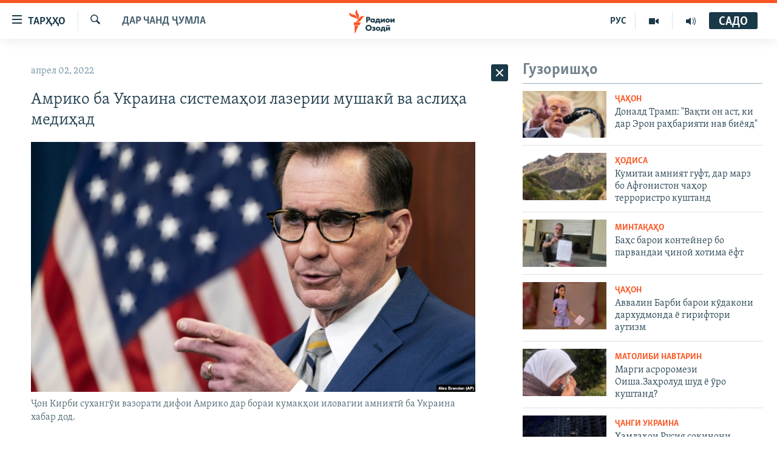

--- FILE ---
content_type: text/html; charset=utf-8
request_url: https://www.ozodi.org/a/31782656.html
body_size: 36440
content:

<!DOCTYPE html>
<html lang="tg" dir="ltr" class="no-js">
<head>
<link href="/Content/responsive/RFE/tg-TJ/RFE-tg-TJ.css?&amp;av=0.0.0.0&amp;cb=370" rel="stylesheet"/>
<script src="https://tags.ozodi.org/rferl-pangea/prod/utag.sync.js"></script> <script type='text/javascript' src='https://www.youtube.com/iframe_api' async></script>
<link rel="manifest" href="/manifest.json">
<script type="text/javascript">
//a general 'js' detection, must be on top level in <head>, due to CSS performance
document.documentElement.className = "js";
var cacheBuster = "370";
var appBaseUrl = "/";
var imgEnhancerBreakpoints = [0, 144, 256, 408, 650, 1023, 1597];
var isLoggingEnabled = false;
var isPreviewPage = false;
var isLivePreviewPage = false;
if (!isPreviewPage) {
window.RFE = window.RFE || {};
window.RFE.cacheEnabledByParam = window.location.href.indexOf('nocache=1') === -1;
const url = new URL(window.location.href);
const params = new URLSearchParams(url.search);
// Remove the 'nocache' parameter
params.delete('nocache');
// Update the URL without the 'nocache' parameter
url.search = params.toString();
window.history.replaceState(null, '', url.toString());
} else {
window.addEventListener('load', function() {
const links = window.document.links;
for (let i = 0; i < links.length; i++) {
links[i].href = '#';
links[i].target = '_self';
}
})
}
var pwaEnabled = false;
var swCacheDisabled;
</script>
<meta charset="utf-8" />
<title>Амрико ба Украина системаҳои лазерии мушакӣ ва аслиҳа медиҳад</title>
<meta name="description" content="Вазорати дифои Амрико эълон кард, ки барои тақвияти қобилиятҳои мудофиавии Украина бо арзиши 300 миллион доллар ба ин “кумакҳои амниятӣ” мерасонад." />
<meta name="keywords" content="Дар чанд ҷумла" />
<meta name="viewport" content="width=device-width, initial-scale=1.0" />
<meta http-equiv="X-UA-Compatible" content="IE=edge" />
<meta name="robots" content="max-image-preview:large"><meta property="fb:pages" content="174906359256843" /> <meta name="yandex-verification" content="5dc03567353abd09" />
<link href="https://www.ozodi.org/a/31782656.html" rel="canonical" />
<meta name="apple-mobile-web-app-title" content="РАО/РО" />
<meta name="apple-mobile-web-app-status-bar-style" content="black" />
<meta name="apple-itunes-app" content="app-id=1448678370, app-argument=//31782656.ltr" />
<meta content="Амрико ба Украина системаҳои лазерии мушакӣ ва аслиҳа медиҳад" property="og:title" />
<meta content="Вазорати дифои Амрико эълон кард, ки барои тақвияти қобилиятҳои мудофиавии Украина бо арзиши 300 миллион доллар ба ин “кумакҳои амниятӣ” мерасонад." property="og:description" />
<meta content="article" property="og:type" />
<meta content="https://www.ozodi.org/a/31782656.html" property="og:url" />
<meta content="Радиои Озодӣ" property="og:site_name" />
<meta content="https://www.facebook.com/radio.ozodi" property="article:publisher" />
<meta content="https://gdb.rferl.org/55b215aa-0e15-4821-86fa-e900cd861e73_w1200_h630.jpg" property="og:image" />
<meta content="1200" property="og:image:width" />
<meta content="630" property="og:image:height" />
<meta content="210773346019074" property="fb:app_id" />
<meta content="summary_large_image" name="twitter:card" />
<meta content="@RadioiOzodi" name="twitter:site" />
<meta content="https://gdb.rferl.org/55b215aa-0e15-4821-86fa-e900cd861e73_w1200_h630.jpg" name="twitter:image" />
<meta content="Амрико ба Украина системаҳои лазерии мушакӣ ва аслиҳа медиҳад" name="twitter:title" />
<meta content="Вазорати дифои Амрико эълон кард, ки барои тақвияти қобилиятҳои мудофиавии Украина бо арзиши 300 миллион доллар ба ин “кумакҳои амниятӣ” мерасонад." name="twitter:description" />
<link rel="amphtml" href="https://www.ozodi.org/amp/31782656.html" />
<script type="application/ld+json">{"articleSection":"Дар чанд ҷумла","isAccessibleForFree":true,"headline":"Амрико ба Украина системаҳои лазерии мушакӣ ва аслиҳа медиҳад","inLanguage":"tg-TJ","keywords":"Дар чанд ҷумла","author":{"@type":"Person","name":"РАО/РО"},"datePublished":"2022-04-02 12:37:34Z","dateModified":"2022-04-02 13:25:20Z","publisher":{"logo":{"width":512,"height":220,"@type":"ImageObject","url":"https://www.ozodi.org/Content/responsive/RFE/tg-TJ/img/logo.png"},"@type":"NewsMediaOrganization","url":"https://www.ozodi.org","sameAs":["http://facebook.com/radio.ozodi","http://www.youtube.com/user/Ozodivideo","https://www.instagram.com/radioiozodi/?hl=en","https://twitter.com/RadioiOzodi","https://t.me/radioozodi"],"name":"Радиои Озодӣ","alternateName":"Радиои Озодӣ"},"@context":"https://schema.org","@type":"NewsArticle","mainEntityOfPage":"https://www.ozodi.org/a/31782656.html","url":"https://www.ozodi.org/a/31782656.html","description":"Вазорати дифои Амрико эълон кард, ки барои тақвияти қобилиятҳои мудофиавии Украина бо арзиши 300 миллион доллар ба ин “кумакҳои амниятӣ” мерасонад.","image":{"width":1080,"height":608,"@type":"ImageObject","url":"https://gdb.rferl.org/55b215aa-0e15-4821-86fa-e900cd861e73_w1080_h608.jpg"},"name":"Амрико ба Украина системаҳои лазерии мушакӣ ва аслиҳа медиҳад"}</script>
<script src="/Scripts/responsive/infographics.b?v=dVbZ-Cza7s4UoO3BqYSZdbxQZVF4BOLP5EfYDs4kqEo1&amp;av=0.0.0.0&amp;cb=370"></script>
<script src="/Scripts/responsive/loader.b?v=Q26XNwrL6vJYKjqFQRDnx01Lk2pi1mRsuLEaVKMsvpA1&amp;av=0.0.0.0&amp;cb=370"></script>
<link rel="icon" type="image/svg+xml" href="/Content/responsive/RFE/img/webApp/favicon.svg" />
<link rel="alternate icon" href="/Content/responsive/RFE/img/webApp/favicon.ico" />
<link rel="mask-icon" color="#ea6903" href="/Content/responsive/RFE/img/webApp/favicon_safari.svg" />
<link rel="apple-touch-icon" sizes="152x152" href="/Content/responsive/RFE/img/webApp/ico-152x152.png" />
<link rel="apple-touch-icon" sizes="144x144" href="/Content/responsive/RFE/img/webApp/ico-144x144.png" />
<link rel="apple-touch-icon" sizes="114x114" href="/Content/responsive/RFE/img/webApp/ico-114x114.png" />
<link rel="apple-touch-icon" sizes="72x72" href="/Content/responsive/RFE/img/webApp/ico-72x72.png" />
<link rel="apple-touch-icon-precomposed" href="/Content/responsive/RFE/img/webApp/ico-57x57.png" />
<link rel="icon" sizes="192x192" href="/Content/responsive/RFE/img/webApp/ico-192x192.png" />
<link rel="icon" sizes="128x128" href="/Content/responsive/RFE/img/webApp/ico-128x128.png" />
<meta name="msapplication-TileColor" content="#ffffff" />
<meta name="msapplication-TileImage" content="/Content/responsive/RFE/img/webApp/ico-144x144.png" />
<link rel="preload" href="/Content/responsive/fonts/Skolar-Lt_Cyrl_v2.4.woff" type="font/woff" as="font" crossorigin="anonymous" />
<link rel="preload" href="/Content/responsive/fonts/SkolarSans-Cn-Bd_LatnCyrl_v2.3.woff" type="font/woff" as="font" crossorigin="anonymous" />
<link rel="alternate" type="application/rss+xml" title="RFE/RL - Top Stories [RSS]" href="/api/" />
<link rel="sitemap" type="application/rss+xml" href="/sitemap.xml" />
</head>
<body class=" nav-no-loaded cc_theme pg-arch arch-news nojs-images ">
<script type="text/javascript" >
var analyticsData = {url:"https://www.ozodi.org/a/31782656.html",property_id:"422",article_uid:"31782656",page_title:"Амрико ба Украина системаҳои лазерии мушакӣ ва аслиҳа медиҳад",page_type:"article",content_type:"article",subcontent_type:"article",last_modified:"2022-04-02 13:25:20Z",pub_datetime:"2022-04-02 12:37:34Z",pub_year:"2022",pub_month:"04",pub_day:"02",pub_hour:"12",pub_weekday:"Saturday",section:"дар чанд ҷумла",english_section:"news",byline:"",categories:"news",domain:"www.ozodi.org",language:"Tajik",language_service:"RFERL Tajik",platform:"web",copied:"no",copied_article:"",copied_title:"",runs_js:"Yes",cms_release:"8.44.0.0.370",enviro_type:"prod",slug:"",entity:"RFE",short_language_service:"TAJ",platform_short:"W",page_name:"Амрико ба Украина системаҳои лазерии мушакӣ ва аслиҳа медиҳад"};
</script>
<noscript><iframe src="https://www.googletagmanager.com/ns.html?id=GTM-WXZBPZ" height="0" width="0" style="display:none;visibility:hidden"></iframe></noscript><script type="text/javascript" data-cookiecategory="analytics">
var gtmEventObject = Object.assign({}, analyticsData, {event: 'page_meta_ready'});window.dataLayer = window.dataLayer || [];window.dataLayer.push(gtmEventObject);
if (top.location === self.location) { //if not inside of an IFrame
var renderGtm = "true";
if (renderGtm === "true") {
(function(w,d,s,l,i){w[l]=w[l]||[];w[l].push({'gtm.start':new Date().getTime(),event:'gtm.js'});var f=d.getElementsByTagName(s)[0],j=d.createElement(s),dl=l!='dataLayer'?'&l='+l:'';j.async=true;j.src='//www.googletagmanager.com/gtm.js?id='+i+dl;f.parentNode.insertBefore(j,f);})(window,document,'script','dataLayer','GTM-WXZBPZ');
}
}
</script>
<!--Analytics tag js version start-->
<script type="text/javascript" data-cookiecategory="analytics">
var utag_data = Object.assign({}, analyticsData, {});
if(typeof(TealiumTagFrom)==='function' && typeof(TealiumTagSearchKeyword)==='function') {
var utag_from=TealiumTagFrom();var utag_searchKeyword=TealiumTagSearchKeyword();
if(utag_searchKeyword!=null && utag_searchKeyword!=='' && utag_data["search_keyword"]==null) utag_data["search_keyword"]=utag_searchKeyword;if(utag_from!=null && utag_from!=='') utag_data["from"]=TealiumTagFrom();}
if(window.top!== window.self&&utag_data.page_type==="snippet"){utag_data.page_type = 'iframe';}
try{if(window.top!==window.self&&window.self.location.hostname===window.top.location.hostname){utag_data.platform = 'self-embed';utag_data.platform_short = 'se';}}catch(e){if(window.top!==window.self&&window.self.location.search.includes("platformType=self-embed")){utag_data.platform = 'cross-promo';utag_data.platform_short = 'cp';}}
(function(a,b,c,d){ a="https://tags.ozodi.org/rferl-pangea/prod/utag.js"; b=document;c="script";d=b.createElement(c);d.src=a;d.type="text/java"+c;d.async=true; a=b.getElementsByTagName(c)[0];a.parentNode.insertBefore(d,a); })();
</script>
<!--Analytics tag js version end-->
<!-- Analytics tag management NoScript -->
<noscript>
<img style="position: absolute; border: none;" src="https://ssc.ozodi.org/b/ss/bbgprod,bbgentityrferl/1/G.4--NS/584456766?pageName=rfe%3ataj%3aw%3aarticle%3a%d0%90%d0%bc%d1%80%d0%b8%d0%ba%d0%be%20%d0%b1%d0%b0%20%d0%a3%d0%ba%d1%80%d0%b0%d0%b8%d0%bd%d0%b0%20%d1%81%d0%b8%d1%81%d1%82%d0%b5%d0%bc%d0%b0%d2%b3%d0%be%d0%b8%20%d0%bb%d0%b0%d0%b7%d0%b5%d1%80%d0%b8%d0%b8%20%d0%bc%d1%83%d1%88%d0%b0%d0%ba%d3%a3%20%d0%b2%d0%b0%20%d0%b0%d1%81%d0%bb%d0%b8%d2%b3%d0%b0%20%d0%bc%d0%b5%d0%b4%d0%b8%d2%b3%d0%b0%d0%b4&amp;c6=%d0%90%d0%bc%d1%80%d0%b8%d0%ba%d0%be%20%d0%b1%d0%b0%20%d0%a3%d0%ba%d1%80%d0%b0%d0%b8%d0%bd%d0%b0%20%d1%81%d0%b8%d1%81%d1%82%d0%b5%d0%bc%d0%b0%d2%b3%d0%be%d0%b8%20%d0%bb%d0%b0%d0%b7%d0%b5%d1%80%d0%b8%d0%b8%20%d0%bc%d1%83%d1%88%d0%b0%d0%ba%d3%a3%20%d0%b2%d0%b0%20%d0%b0%d1%81%d0%bb%d0%b8%d2%b3%d0%b0%20%d0%bc%d0%b5%d0%b4%d0%b8%d2%b3%d0%b0%d0%b4&amp;v36=8.44.0.0.370&amp;v6=D=c6&amp;g=https%3a%2f%2fwww.ozodi.org%2fa%2f31782656.html&amp;c1=D=g&amp;v1=D=g&amp;events=event1,event52&amp;c16=rferl%20tajik&amp;v16=D=c16&amp;c5=news&amp;v5=D=c5&amp;ch=%d0%94%d0%b0%d1%80%20%d1%87%d0%b0%d0%bd%d0%b4%20%d2%b7%d1%83%d0%bc%d0%bb%d0%b0&amp;c15=tajik&amp;v15=D=c15&amp;c4=article&amp;v4=D=c4&amp;c14=31782656&amp;v14=D=c14&amp;v20=no&amp;c17=web&amp;v17=D=c17&amp;mcorgid=518abc7455e462b97f000101%40adobeorg&amp;server=www.ozodi.org&amp;pageType=D=c4&amp;ns=bbg&amp;v29=D=server&amp;v25=rfe&amp;v30=422&amp;v105=D=User-Agent " alt="analytics" width="1" height="1" /></noscript>
<!-- End of Analytics tag management NoScript -->
<!--*** Accessibility links - For ScreenReaders only ***-->
<section>
<div class="sr-only">
<h2>Пайвандҳои дастрасӣ</h2>
<ul>
<li><a href="#content" data-disable-smooth-scroll="1">Ҷаҳиш ба мояи аслӣ</a></li>
<li><a href="#navigation" data-disable-smooth-scroll="1">Ҷаҳиш ба феҳристи аслӣ</a></li>
<li><a href="#txtHeaderSearch" data-disable-smooth-scroll="1">Ҷаҳиш ба ҷустор</a></li>
</ul>
</div>
</section>
<div dir="ltr">
<div id="page">
<aside>
<div class="c-lightbox overlay-modal">
<div class="c-lightbox__intro">
<h2 class="c-lightbox__intro-title"></h2>
<button class="btn btn--rounded c-lightbox__btn c-lightbox__intro-next" title="Баъдӣ">
<span class="ico ico--rounded ico-chevron-forward"></span>
<span class="sr-only">Баъдӣ</span>
</button>
</div>
<div class="c-lightbox__nav">
<button class="btn btn--rounded c-lightbox__btn c-lightbox__btn--close" title="Пӯшонед">
<span class="ico ico--rounded ico-close"></span>
<span class="sr-only">Пӯшонед</span>
</button>
<button class="btn btn--rounded c-lightbox__btn c-lightbox__btn--prev" title="Пешӣ">
<span class="ico ico--rounded ico-chevron-backward"></span>
<span class="sr-only">Пешӣ</span>
</button>
<button class="btn btn--rounded c-lightbox__btn c-lightbox__btn--next" title="Баъдӣ">
<span class="ico ico--rounded ico-chevron-forward"></span>
<span class="sr-only">Баъдӣ</span>
</button>
</div>
<div class="c-lightbox__content-wrap">
<figure class="c-lightbox__content">
<span class="c-spinner c-spinner--lightbox">
<img src="/Content/responsive/img/player-spinner.png"
alt="лутфан мунтазир бошед "
title="лутфан мунтазир бошед " />
</span>
<div class="c-lightbox__img">
<div class="thumb">
<img src="" alt="" />
</div>
</div>
<figcaption>
<div class="c-lightbox__info c-lightbox__info--foot">
<span class="c-lightbox__counter"></span>
<span class="caption c-lightbox__caption"></span>
</div>
</figcaption>
</figure>
</div>
<div class="hidden">
<div class="content-advisory__box content-advisory__box--lightbox">
<span class="content-advisory__box-text">Тасвир саҳнаҳое дорад, ки шояд барои дигарон нофорам бошанд.</span>
<button class="btn btn--transparent content-advisory__box-btn m-t-md" value="text" type="button">
<span class="btn__text">
Пардабардорӣ
</span>
</button>
</div>
</div>
</div>
<div class="ctc-message pos-fix">
<div class="ctc-message__inner">Тор нусхагирӣ шуд</div>
</div>
</aside>
<div class="hdr-20 hdr-20--big">
<div class="hdr-20__inner">
<div class="hdr-20__max pos-rel">
<div class="hdr-20__side hdr-20__side--primary d-flex">
<label data-for="main-menu-ctrl" data-switcher-trigger="true" data-switch-target="main-menu-ctrl" class="burger hdr-trigger pos-rel trans-trigger" data-trans-evt="click" data-trans-id="menu">
<span class="ico ico-close hdr-trigger__ico hdr-trigger__ico--close burger__ico burger__ico--close"></span>
<span class="ico ico-menu hdr-trigger__ico hdr-trigger__ico--open burger__ico burger__ico--open"></span>
<span class="burger__label">ТАРҲҲО</span>
</label>
<div class="menu-pnl pos-fix trans-target" data-switch-target="main-menu-ctrl" data-trans-id="menu">
<div class="menu-pnl__inner">
<nav class="main-nav menu-pnl__item menu-pnl__item--first">
<ul class="main-nav__list accordeon" data-analytics-tales="false" data-promo-name="link" data-location-name="nav,secnav">
<li class="main-nav__item accordeon__item" data-switch-target="menu-item-3142">
<label class="main-nav__item-name main-nav__item-name--label accordeon__control-label" data-switcher-trigger="true" data-for="menu-item-3142">
Гӯшаҳо
<span class="ico ico-chevron-down main-nav__chev"></span>
</label>
<div class="main-nav__sub-list">
<a class="main-nav__item-name main-nav__item-name--link main-nav__item-name--sub" href="/z/542" title="Сиёсат" data-item-name="politics" >Сиёсат</a>
<a class="main-nav__item-name main-nav__item-name--link main-nav__item-name--sub" href="/z/543" title="Иқтисод" data-item-name="economics" >Иқтисод</a>
<a class="main-nav__item-name main-nav__item-name--link main-nav__item-name--sub" href="/z/16829" title="Ҷомеа" data-item-name="society" >Ҷомеа</a>
<a class="main-nav__item-name main-nav__item-name--link main-nav__item-name--sub" href="/z/23154" title="Қазияи &quot;Крокус&quot;" data-item-name="moscow-attack" >Қазияи &quot;Крокус&quot;</a>
<a class="main-nav__item-name main-nav__item-name--link main-nav__item-name--sub" href="/z/3537" title="Осиёи Марказӣ" data-item-name="central_asia" >Осиёи Марказӣ</a>
<a class="main-nav__item-name main-nav__item-name--link main-nav__item-name--sub" href="/z/545" title="Фарҳанг" data-item-name="culture" >Фарҳанг</a>
<a class="main-nav__item-name main-nav__item-name--link main-nav__item-name--sub" href="/z/17632" title="Меҳмони Озодӣ" data-item-name="guest-of-ozodi" >Меҳмони Озодӣ</a>
<a class="main-nav__item-name main-nav__item-name--link main-nav__item-name--sub" href="/z/562" title="Варзиш" data-item-name="Sports" >Варзиш</a>
</div>
</li>
<li class="main-nav__item">
<a class="main-nav__item-name main-nav__item-name--link" href="/freetalk" title="Гапи Озод" data-item-name="gapi-ozod" >Гапи Озод</a>
</li>
<li class="main-nav__item">
<a class="main-nav__item-name main-nav__item-name--link" href="/migrantslife" title="Рӯзгори муҳоҷир" data-item-name="migrantslife" >Рӯзгори муҳоҷир</a>
</li>
<li class="main-nav__item">
<a class="main-nav__item-name main-nav__item-name--link" href="/hellosister" title="Салом, хоҳар" data-item-name="hellosister" >Салом, хоҳар</a>
</li>
<li class="main-nav__item">
<a class="main-nav__item-name main-nav__item-name--link" href="/investigation" title="Таҳқиқот" data-item-name="investigation" >Таҳқиқот</a>
</li>
<li class="main-nav__item">
<a class="main-nav__item-name main-nav__item-name--link" href="/z/22610" title="Ҷанг дар Украина" data-item-name="ukraine-war" >Ҷанг дар Украина</a>
</li>
<li class="main-nav__item accordeon__item" data-switch-target="menu-item-3160">
<label class="main-nav__item-name main-nav__item-name--label accordeon__control-label" data-switcher-trigger="true" data-for="menu-item-3160">
Назари мардум
<span class="ico ico-chevron-down main-nav__chev"></span>
</label>
<div class="main-nav__sub-list">
<a class="main-nav__item-name main-nav__item-name--link main-nav__item-name--sub" href="/z/2673" title="Блогистон" data-item-name="Blogistan" >Блогистон</a>
<a class="main-nav__item-name main-nav__item-name--link main-nav__item-name--sub" href="/z/21718" title="Озодӣ Онлайн" data-item-name="ozodi-online" >Озодӣ Онлайн</a>
</div>
</li>
<li class="main-nav__item accordeon__item" data-switch-target="menu-item-3161">
<label class="main-nav__item-name main-nav__item-name--label accordeon__control-label" data-switcher-trigger="true" data-for="menu-item-3161">
Чандрасонаӣ
<span class="ico ico-chevron-down main-nav__chev"></span>
</label>
<div class="main-nav__sub-list">
<a class="main-nav__item-name main-nav__item-name--link main-nav__item-name--sub" href="/z/643" title="Видео" data-item-name="video_report" >Видео</a>
<a class="main-nav__item-name main-nav__item-name--link main-nav__item-name--sub" href="/z/16875" title="Нигористон" data-item-name="photo-gallery" >Нигористон</a>
<a class="main-nav__item-name main-nav__item-name--link main-nav__item-name--sub" href="/z/17274" title="Гузоришҳои радиоӣ" data-item-name="radio-reports" >Гузоришҳои радиоӣ</a>
</div>
</li>
<li class="main-nav__item">
<a class="main-nav__item-name main-nav__item-name--link" href="/ozodi-lists" title="Рӯйхатҳо" data-item-name="ozodi-lists" >Рӯйхатҳо</a>
</li>
<li class="main-nav__item">
<a class="main-nav__item-name main-nav__item-name--link" href="/z/23080" title="Китобҳои Озодӣ" data-item-name="books" >Китобҳои Озодӣ</a>
</li>
</ul>
</nav>
<div class="menu-pnl__item">
<a href="https://rus.ozodi.org" class="menu-pnl__item-link" alt="Русский">Русский</a>
</div>
<div class="menu-pnl__item menu-pnl__item--social">
<h5 class="menu-pnl__sub-head">Пайгирӣ кунед </h5>
<a href="https://news.google.com/publications/CAAqBwgKMOiFhAEwv7sO?hl=ru&amp;gl=RU&amp;ceid=RU%3Aru" title="Моро дар Google News пайгирӣ кунед" data-analytics-text="follow_on_google_news" class="btn btn--rounded btn--social-inverted menu-pnl__btn js-social-btn btn-g-news" target="_blank" rel="noopener">
<span class="ico ico-google-news ico--rounded"></span>
</a>
<a href="http://facebook.com/radio.ozodi" title="Моро дар Facebook пайгирӣ кунед" data-analytics-text="follow_on_facebook" class="btn btn--rounded btn--social-inverted menu-pnl__btn js-social-btn btn-facebook" target="_blank" rel="noopener">
<span class="ico ico-facebook-alt ico--rounded"></span>
</a>
<a href="http://www.youtube.com/user/Ozodivideo" title="Моро дар Youtube пайгирӣ кунед" data-analytics-text="follow_on_youtube" class="btn btn--rounded btn--social-inverted menu-pnl__btn js-social-btn btn-youtube" target="_blank" rel="noopener">
<span class="ico ico-youtube ico--rounded"></span>
</a>
<a href="https://www.instagram.com/radioiozodi/?hl=en" title="Моро дар Инстаграм пайгирӣ кунед" data-analytics-text="follow_on_instagram" class="btn btn--rounded btn--social-inverted menu-pnl__btn js-social-btn btn-instagram" target="_blank" rel="noopener">
<span class="ico ico-instagram ico--rounded"></span>
</a>
<a href="https://twitter.com/RadioiOzodi" title="Моро дар Twitter пайгирӣ кунед" data-analytics-text="follow_on_twitter" class="btn btn--rounded btn--social-inverted menu-pnl__btn js-social-btn btn-twitter" target="_blank" rel="noopener">
<span class="ico ico-twitter ico--rounded"></span>
</a>
<a href="https://t.me/radioozodi" title="Моро дар Telegram пайгирӣ кунед" data-analytics-text="follow_on_telegram" class="btn btn--rounded btn--social-inverted menu-pnl__btn js-social-btn btn-telegram" target="_blank" rel="noopener">
<span class="ico ico-telegram ico--rounded"></span>
</a>
</div>
<div class="menu-pnl__item">
<a href="/navigation/allsites" class="menu-pnl__item-link">
<span class="ico ico-languages "></span>
Ҳамаи сомонаҳои RFE/RL
</a>
</div>
</div>
</div>
<label data-for="top-search-ctrl" data-switcher-trigger="true" data-switch-target="top-search-ctrl" class="top-srch-trigger hdr-trigger">
<span class="ico ico-close hdr-trigger__ico hdr-trigger__ico--close top-srch-trigger__ico top-srch-trigger__ico--close"></span>
<span class="ico ico-search hdr-trigger__ico hdr-trigger__ico--open top-srch-trigger__ico top-srch-trigger__ico--open"></span>
</label>
<div class="srch-top srch-top--in-header" data-switch-target="top-search-ctrl">
<div class="container">
<form action="/s" class="srch-top__form srch-top__form--in-header" id="form-topSearchHeader" method="get" role="search"><label for="txtHeaderSearch" class="sr-only">Ҷустуҷӯ</label>
<input type="text" id="txtHeaderSearch" name="k" placeholder="Ҷустуҷӯи матн ..." accesskey="s" value="" class="srch-top__input analyticstag-event" onkeydown="if (event.keyCode === 13) { FireAnalyticsTagEventOnSearch('search', $dom.get('#txtHeaderSearch')[0].value) }" />
<button title="Ҷустуҷӯ" type="submit" class="btn btn--top-srch analyticstag-event" onclick="FireAnalyticsTagEventOnSearch('search', $dom.get('#txtHeaderSearch')[0].value) ">
<span class="ico ico-search"></span>
</button></form>
</div>
</div>
<a href="/" class="main-logo-link">
<img src="/Content/responsive/RFE/tg-TJ/img/logo-compact.svg" class="main-logo main-logo--comp" alt="Рамзи сомона">
<img src="/Content/responsive/RFE/tg-TJ/img/logo.svg" class="main-logo main-logo--big" alt="Рамзи сомона">
</a>
</div>
<div class="hdr-20__side hdr-20__side--secondary d-flex">
<a href="/radio/programs" title="Шунавед" class="hdr-20__secondary-item" data-item-name="audio">
<span class="ico ico-audio hdr-20__secondary-icon"></span>
</a>
<a href="https://www.youtube.com/user/Ozodivideo" title="YouTube" class="hdr-20__secondary-item" data-item-name="video">
<span class="ico ico-video hdr-20__secondary-icon"></span>
</a>
<a href="https://rus.ozodi.org" title="РУС" class="hdr-20__secondary-item hdr-20__secondary-item--lang" data-item-name="satellite">
РУС
</a>
<a href="/s" title="Ҷустуҷӯ" class="hdr-20__secondary-item hdr-20__secondary-item--search" data-item-name="search">
<span class="ico ico-search hdr-20__secondary-icon hdr-20__secondary-icon--search"></span>
</a>
<div class="hdr-20__secondary-item live-b-drop">
<div class="live-b-drop__off">
<a href="/live" class="live-b-drop__link" title="САДО" data-item-name="live">
<span class="badge badge--live-btn badge--live-btn-off">
САДО
</span>
</a>
</div>
<div class="live-b-drop__on hidden">
<label data-for="live-ctrl" data-switcher-trigger="true" data-switch-target="live-ctrl" class="live-b-drop__label pos-rel">
<span class="badge badge--live badge--live-btn">
САДО
</span>
<span class="ico ico-close live-b-drop__label-ico live-b-drop__label-ico--close"></span>
</label>
<div class="live-b-drop__panel" id="targetLivePanelDiv" data-switch-target="live-ctrl"></div>
</div>
</div>
<div class="srch-bottom">
<form action="/s" class="srch-bottom__form d-flex" id="form-bottomSearch" method="get" role="search"><label for="txtSearch" class="sr-only">Ҷустуҷӯ</label>
<input type="search" id="txtSearch" name="k" placeholder="Ҷустуҷӯи матн ..." accesskey="s" value="" class="srch-bottom__input analyticstag-event" onkeydown="if (event.keyCode === 13) { FireAnalyticsTagEventOnSearch('search', $dom.get('#txtSearch')[0].value) }" />
<button title="Ҷустуҷӯ" type="submit" class="btn btn--bottom-srch analyticstag-event" onclick="FireAnalyticsTagEventOnSearch('search', $dom.get('#txtSearch')[0].value) ">
<span class="ico ico-search"></span>
</button></form>
</div>
</div>
<img src="/Content/responsive/RFE/tg-TJ/img/logo-print.gif" class="logo-print" alt="Рамзи сомона">
<img src="/Content/responsive/RFE/tg-TJ/img/logo-print_color.png" class="logo-print logo-print--color" alt="Рамзи сомона">
</div>
</div>
</div>
<script>
if (document.body.className.indexOf('pg-home') > -1) {
var nav2In = document.querySelector('.hdr-20__inner');
var nav2Sec = document.querySelector('.hdr-20__side--secondary');
var secStyle = window.getComputedStyle(nav2Sec);
if (nav2In && window.pageYOffset < 150 && secStyle['position'] !== 'fixed') {
nav2In.classList.add('hdr-20__inner--big')
}
}
</script>
<div class="c-hlights c-hlights--breaking c-hlights--no-item" data-hlight-display="mobile,desktop">
<div class="c-hlights__wrap container p-0">
<div class="c-hlights__nav">
<a role="button" href="#" title="Пешӣ">
<span class="ico ico-chevron-backward m-0"></span>
<span class="sr-only">Пешӣ</span>
</a>
<a role="button" href="#" title="Баъдӣ">
<span class="ico ico-chevron-forward m-0"></span>
<span class="sr-only">Баъдӣ</span>
</a>
</div>
<span class="c-hlights__label">
<span class="">Хабари нав</span>
<span class="switcher-trigger">
<label data-for="more-less-1" data-switcher-trigger="true" class="switcher-trigger__label switcher-trigger__label--more p-b-0" title="Бештар">
<span class="ico ico-chevron-down"></span>
</label>
<label data-for="more-less-1" data-switcher-trigger="true" class="switcher-trigger__label switcher-trigger__label--less p-b-0" title="Камтар...">
<span class="ico ico-chevron-up"></span>
</label>
</span>
</span>
<ul class="c-hlights__items switcher-target" data-switch-target="more-less-1">
</ul>
</div>
</div> <div id="content">
<div class="container">
<div class="row">
<div class="col-sm-12 col-md-8">
<div class="news">
<h1 class="pg-title pg-title--move-to-header">
Дар чанд ҷумла
</h1>
<div id="newsItems" class="accordeon accordeon--scroll-adjust">
<div class="accordeon__item-wrap">
<div class="news__item news__item--unopenable accordeon__item sticky-btn-parent" data-switcher-opened=true data-switch-target="more-less-31782656" data-article-id="31782656" data-api-id="31782656" data-api-type="1">
<div class="news__item-inner pos-rel">
<div class="publishing-details ">
<div class="published">
<span class="date" >
<time pubdate="pubdate" datetime="2022-04-02T17:37:34+05:00">
апрел 02, 2022
</time>
</span>
</div>
</div>
<h1 class="title pg-title">
Амрико ба Украина системаҳои лазерии мушакӣ ва аслиҳа медиҳад
</h1>
<div class="cover-media">
<figure class="media-image js-media-expand">
<div class="img-wrap">
<div class="thumb thumb16_9">
<img src="https://gdb.rferl.org/55b215aa-0e15-4821-86fa-e900cd861e73_w250_r1_s.jpg" alt="Ҷон Кирби сухангӯи вазорати дифои Амрико дар бораи кумакҳои иловагии амниятӣ ба Украина хабар дод." />
</div>
</div>
<figcaption>
<span class="caption">Ҷон Кирби сухангӯи вазорати дифои Амрико дар бораи кумакҳои иловагии амниятӣ ба Украина хабар дод.</span>
</figcaption>
</figure>
</div>
<div class="news__buttons news__buttons--main pos-abs">
<button class="btn btn--news btn--news-more pos-abs">
<span class="ico ico-chevron-down"></span>
</button>
<button class="btn btn--news sticky-btn btn--news-less">
<span class="ico ico-close"></span>
</button>
</div>
<div class="wsw accordeon__target">
<p><strong>Вазорати дифои Амрико эълон кард, ки барои тақвияти қобилиятҳои мудофиавии Украина бо арзиши 300 миллион доллар ба “кумакҳои амниятӣ” мерасонад.</strong></p>
<p>Ҷон Кирби, сухангӯи вазорати дифои Амрико рӯзи 1-уми апрел гуфт, системаҳои лазерии мушакӣ, ҳавопаймоҳои бесарнишин, мошинҳои зиреҳпӯш, дурбинҳои шабона, аслиҳа ва доруву даво аз ҷумлаи ин кумакҳо хоҳанд буд.</p>
<p>Ӯ афзуд, қарор дар бораи кумакҳо, нишондиҳандаи “Азми қотеъи Амрико барои ҳимоят аз истиқлол ва тамомияти арзии Украина ва талошҳои қаҳрамононаи он барои рафъи ҷанги Русия аст.”</p>
<p>Баъди ҳамлаи бедалели Русия ба Украина дар рӯзи 24-уми феврал, Амрико ба Украина бо арзиши 1.6 миллиард доллар кумакҳои амниятӣ расонидааст.</p>
</div>
<div class="pos-rel news__read-more">
<label class="news__read-more-label accordeon__control-label pos-abs" data-for="more-less-31782656" data-switcher-trigger="true"></label>
<a class="btn btn--link news__read-more-btn" href="#" title="Идома">
<span class="btn__text">
Идома
</span>
</a>
</div>
<label data-for="more-less-31782656" data-switcher-trigger="true" class="switcher-trigger__label accordeon__control-label news__control-label pos-abs"></label>
</div>
<div class="news__share-outer">
<div class="links">
<p class="buttons link-content-sharing p-0 ">
<button class="btn btn--link btn-content-sharing p-t-0 " id="btnContentSharing" value="text" role="Button" type="" title="имконияти бештари нашр">
<span class="ico ico-share ico--l"></span>
<span class="btn__text ">
Ба дигарон фиристед
</span>
</button>
</p>
<aside class="content-sharing js-content-sharing " role="complementary"
data-share-url="https://www.ozodi.org/a/31782656.html" data-share-title="Амрико ба Украина системаҳои лазерии мушакӣ ва аслиҳа медиҳад" data-share-text="">
<div class="content-sharing__popover">
<h6 class="content-sharing__title">Ба дигарон фиристед</h6>
<button href="#close" id="btnCloseSharing" class="btn btn--text-like content-sharing__close-btn">
<span class="ico ico-close ico--l"></span>
</button>
<ul class="content-sharing__list">
<li class="content-sharing__item">
<div class="ctc ">
<input type="text" class="ctc__input" readonly="readonly">
<a href="" js-href="https://www.ozodi.org/a/31782656.html" class="content-sharing__link ctc__button">
<span class="ico ico-copy-link ico--rounded ico--s"></span>
<span class="content-sharing__link-text">Линкро нусхабардорӣ кунед</span>
</a>
</div>
</li>
<li class="content-sharing__item">
<a href="https://facebook.com/sharer.php?u=https%3a%2f%2fwww.ozodi.org%2fa%2f31782656.html"
data-analytics-text="share_on_facebook"
title="Facebook" target="_blank"
class="content-sharing__link js-social-btn">
<span class="ico ico-facebook ico--rounded ico--s"></span>
<span class="content-sharing__link-text">Facebook</span>
</a>
</li>
<li class="content-sharing__item">
<a href="https://twitter.com/share?url=https%3a%2f%2fwww.ozodi.org%2fa%2f31782656.html&amp;text=%d0%90%d0%bc%d1%80%d0%b8%d0%ba%d0%be+%d0%b1%d0%b0+%d0%a3%d0%ba%d1%80%d0%b0%d0%b8%d0%bd%d0%b0+%d1%81%d0%b8%d1%81%d1%82%d0%b5%d0%bc%d0%b0%d2%b3%d0%be%d0%b8+%d0%bb%d0%b0%d0%b7%d0%b5%d1%80%d0%b8%d0%b8+%d0%bc%d1%83%d1%88%d0%b0%d0%ba%d3%a3+%d0%b2%d0%b0+%d0%b0%d1%81%d0%bb%d0%b8%d2%b3%d0%b0+%d0%bc%d0%b5%d0%b4%d0%b8%d2%b3%d0%b0%d0%b4"
data-analytics-text="share_on_twitter"
title="X (Twitter)" target="_blank"
class="content-sharing__link js-social-btn">
<span class="ico ico-twitter ico--rounded ico--s"></span>
<span class="content-sharing__link-text">X (Twitter)</span>
</a>
</li>
<li class="content-sharing__item">
<a href="mailto:?body=https%3a%2f%2fwww.ozodi.org%2fa%2f31782656.html&amp;subject=Амрико ба Украина системаҳои лазерии мушакӣ ва аслиҳа медиҳад"
title="Email"
class="content-sharing__link ">
<span class="ico ico-email ico--rounded ico--s"></span>
<span class="content-sharing__link-text">Email</span>
</a>
</li>
</ul>
</div>
</aside>
</div>
</div>
</div>
</div>
<div class="news__item news__item--spacer ">
<h4 class="title news__spacer-title">Ҳамаи хабарҳои имрӯзро дар инҷо бихонед</h4>
</div>
<div class="accordeon__item-wrap">
<div class="news__item news__item--unopenable accordeon__item sticky-btn-parent" data-switch-target="more-less-33653016" data-article-id="33653016" data-api-id="33653016" data-api-type="1">
<div class="news__item-inner pos-rel">
<div class="publishing-details ">
<div class="published">
<span class="date" >
<time pubdate="pubdate" datetime="2026-01-18T16:02:26+05:00">
январ 18, 2026
</time>
</span>
</div>
</div>
<h1 class="title pg-title">
Таърифи раиси Дума аз рондани ҳазорон муҳоҷир аз Русия
</h1>
<div class="cover-media">
<figure class="media-image js-media-expand">
<div class="img-wrap">
<div class="thumb thumb16_9">
<img src="https://gdb.rferl.org/80280000-c0a8-0242-6509-08da6d9f2340_w250_r1_s.jpg" alt="Вячеслав Володин вакилони мардумии Русияро ҳам ситоиш кардааст, ки дар муддати кӯтоҳе даҳҳо қонун дар бораи муҳоҷиратро баррасӣ ва қабул кардаанд." />
</div>
</div>
<figcaption>
<span class="caption">Вячеслав Володин вакилони мардумии Русияро ҳам ситоиш кардааст, ки дар муддати кӯтоҳе даҳҳо қонун дар бораи муҳоҷиратро баррасӣ ва қабул кардаанд.</span>
</figcaption>
</figure>
</div>
<div class="news__buttons news__buttons--main pos-abs">
<button class="btn btn--news btn--news-more pos-abs">
<span class="ico ico-chevron-down"></span>
</button>
<button class="btn btn--news sticky-btn btn--news-less">
<span class="ico ico-close"></span>
</button>
</div>
<div class="wsw accordeon__target">
<p style="text-align: justify;"><strong>Раиси Думаи давлатии Русия таъриф кардааст, ки мақомоти интизомӣ фақат дар се моҳи соли гузашта 19 ҳазор хориҷӣ ва бахусус муҳоҷиронро аз қаламрави кишвараш хориҷ кардаанд. </strong></p><p style="text-align: justify;">Дафтари матбуоти Думаи давлатӣ рӯзи 16-уми январ аз қавли Вячеслав Володин навиштаст: &quot;Танҳо дар семоҳаи сеюми соли 2025 .. 19 ҳазор шаҳрванди хориҷиро аз Русия ихроҷ ва беш аз 1300 нафарро аз ҳаққи шаҳрвандии Русия маҳрум карданд.” Дар миёни ин мардуми рондашуда бидуни шак, муҳоҷирони кории тоҷик ва шаҳрвандони Тоҷикистон низ ҳастанд, зеро Русия мизбони асосии муҳоҷирони кории тоҷик аст, ки баъд аз муддате шаҳрвандии онро ҳам мегиранд. Гузоришҳо дар бораи бозпас фиристодани онҳо ба Тоҷикистон ҳам пайваста садо медиҳанд. </p><p style="text-align: justify;">Вячеслав Володин гуфтааст, ки қарор аст, ба зудӣ тарҳи се санаде дар Думаи давлатӣ баррасӣ шавад, ки сахт кардани меъёрҳои муҳоҷирату кор ба Русияро дар назар дорад. Аз ҷумла, кам кардани мӯҳлати муоинаи тиббӣ, ки бояд дар 30 рӯзи аввали омадан ба Русия сурат бигирад, на 90 рӯз, ки ҳоло ҳаст. </p><p style="text-align: justify;">Бар асоси ин санад, дар сурати маълум шудани бемории сироятӣ<strong>, </strong>муассисаҳои тиббӣ бояд фавран ба &quot;Роспотребнадзор&quot; хабар диҳанд, то раванди фавран берун кардани ӯ оғоз шавад. Барои саркашӣ аз муоинаи тиббӣ ҷаримаҳои бузург ва ихроҷ аз Русия пешбинӣ шудааст. Вячеслав Володин ҳамчунин аз кори вакилони мардумии Русия ситоиш кардааст, ки аз соли 2024 то кунун 21 қонун дар бораи муҳоҷиратро баррасӣ ва қабул кардаанд.</p><p style="text-align: justify;">Ҳомиёни ҳуқуқ мегӯянд, ки вакилони мардумии Русия тақрибан ҳар моҳе масъалаи муҳоҷиронро дониста ба миён кашида ва доман мезананд, то таваҷҷуҳи мардуми Русияро аз мушкилоти фаровони иқтисодии дохилӣ, зиндагии сахти мардуми таҳҷоӣ ва ҷанги вайронгари Русия дар Украина ба дигар тараф бикашанд.</p>
</div>
<div class="pos-rel news__read-more">
<label class="news__read-more-label accordeon__control-label pos-abs" data-for="more-less-33653016" data-switcher-trigger="true"></label>
<a class="btn btn--link news__read-more-btn" href="#" title="Идома">
<span class="btn__text">
Идома
</span>
</a>
</div>
<label data-for="more-less-33653016" data-switcher-trigger="true" class="switcher-trigger__label accordeon__control-label news__control-label pos-abs"></label>
</div>
<div class="news__share-outer">
<div class="links">
<p class="buttons link-content-sharing p-0 ">
<button class="btn btn--link btn-content-sharing p-t-0 " id="btnContentSharing" value="text" role="Button" type="" title="имконияти бештари нашр">
<span class="ico ico-share ico--l"></span>
<span class="btn__text ">
Ба дигарон фиристед
</span>
</button>
</p>
<aside class="content-sharing js-content-sharing " role="complementary"
data-share-url="/a/ta-rifi-raisi-duma-az-rondani-hazoron-muhojir-az-rusiya/33653016.html" data-share-title="Таърифи раиси Дума аз рондани ҳазорон муҳоҷир аз Русия" data-share-text="">
<div class="content-sharing__popover">
<h6 class="content-sharing__title">Ба дигарон фиристед</h6>
<button href="#close" id="btnCloseSharing" class="btn btn--text-like content-sharing__close-btn">
<span class="ico ico-close ico--l"></span>
</button>
<ul class="content-sharing__list">
<li class="content-sharing__item">
<div class="ctc ">
<input type="text" class="ctc__input" readonly="readonly">
<a href="" js-href="/a/ta-rifi-raisi-duma-az-rondani-hazoron-muhojir-az-rusiya/33653016.html" class="content-sharing__link ctc__button">
<span class="ico ico-copy-link ico--rounded ico--s"></span>
<span class="content-sharing__link-text">Линкро нусхабардорӣ кунед</span>
</a>
</div>
</li>
<li class="content-sharing__item">
<a href="https://facebook.com/sharer.php?u=%2fa%2fta-rifi-raisi-duma-az-rondani-hazoron-muhojir-az-rusiya%2f33653016.html"
data-analytics-text="share_on_facebook"
title="Facebook" target="_blank"
class="content-sharing__link js-social-btn">
<span class="ico ico-facebook ico--rounded ico--s"></span>
<span class="content-sharing__link-text">Facebook</span>
</a>
</li>
<li class="content-sharing__item">
<a href="https://twitter.com/share?url=%2fa%2fta-rifi-raisi-duma-az-rondani-hazoron-muhojir-az-rusiya%2f33653016.html&amp;text=%d0%a2%d0%b0%d1%8a%d1%80%d0%b8%d1%84%d0%b8+%d1%80%d0%b0%d0%b8%d1%81%d0%b8+%d0%94%d1%83%d0%bc%d0%b0+%d0%b0%d0%b7+%d1%80%d0%be%d0%bd%d0%b4%d0%b0%d0%bd%d0%b8+%d2%b3%d0%b0%d0%b7%d0%be%d1%80%d0%be%d0%bd+%d0%bc%d1%83%d2%b3%d0%be%d2%b7%d0%b8%d1%80+%d0%b0%d0%b7+%d0%a0%d1%83%d1%81%d0%b8%d1%8f"
data-analytics-text="share_on_twitter"
title="X (Twitter)" target="_blank"
class="content-sharing__link js-social-btn">
<span class="ico ico-twitter ico--rounded ico--s"></span>
<span class="content-sharing__link-text">X (Twitter)</span>
</a>
</li>
<li class="content-sharing__item">
<a href="mailto:?body=%2fa%2fta-rifi-raisi-duma-az-rondani-hazoron-muhojir-az-rusiya%2f33653016.html&amp;subject=Таърифи раиси Дума аз рондани ҳазорон муҳоҷир аз Русия"
title="Email"
class="content-sharing__link ">
<span class="ico ico-email ico--rounded ico--s"></span>
<span class="content-sharing__link-text">Email</span>
</a>
</li>
</ul>
</div>
</aside>
</div>
</div>
</div>
</div>
<div class="accordeon__item-wrap">
<div class="news__item news__item--unopenable accordeon__item sticky-btn-parent" data-switch-target="more-less-33652421" data-article-id="33652421" data-api-id="33652421" data-api-type="1">
<div class="news__item-inner pos-rel">
<div class="publishing-details ">
<div class="published">
<span class="date" >
<time pubdate="pubdate" datetime="2026-01-17T14:45:50+05:00">
январ 17, 2026
</time>
</span>
</div>
</div>
<h1 class="title pg-title">
Дар Узбекистон ба мансабдорони китобхон мукофотпулӣ медиҳанд
</h1>
<div class="cover-media">
<figure class="media-image js-media-expand">
<div class="img-wrap">
<div class="thumb thumb16_9">
<img src="https://gdb.rferl.org/7ae786ce-0c3a-469f-99f7-08ddfa9b85de_w250_r1_s.jpg" alt="" />
</div>
</div>
</figure>
</div>
<div class="news__buttons news__buttons--main pos-abs">
<button class="btn btn--news btn--news-more pos-abs">
<span class="ico ico-chevron-down"></span>
</button>
<button class="btn btn--news sticky-btn btn--news-less">
<span class="ico ico-close"></span>
</button>
</div>
<div class="wsw accordeon__target">
<p><strong>Ба кормандони давлатӣ дар Узбекистон барои мутолиаи китоб мукофотпулӣ дода мешавад. Дар ин бора Вазорати адлияи ин кишвар хабар додааст.</strong></p><p>Ин иқдом бо қарори раиси ҷумҳур, Шавқат Мирзиёев гирифта шудааст. Бино ба қарор “дар бораи тадбирҳои рушди фарҳанги китобхонӣ ва ҷалби таваҷҷӯҳи мардум ба китоб&quot;, мақомоти Узбекистон ният доранд, ки дар солҳои 2026-2030 шумораи миёнаи китобҳои хондашударо барои ҳар як нафар ба даҳ адад расонанд.</p><p>Дар доираи ин барнома дар вазорату идораҳо сабқати китобхонӣ баргузор ва ба ғолиби озмун, ба андозаи як маоши моҳонааш ҷоизапулӣ дода мешавад.</p><p>Ҳамчунин бо дастури раиси ҷумҳур то 1 -уми апрел бояд тамоми корхонаҳои давлатӣ соҳиби гӯшаи китоб шаванд ва барои кормандон “соати китобхонӣ” ташкил кунанд.</p><p>Дар назар аст барои мактаббачаҳо ва донишҷӯёне ҳам, ки ба рӯйхати 100 китобхони беҳтарин шомил мешаванд, мукофоти пулӣ пешниҳод шавад. Ба донишомӯзон 856 доллар ҷоизапулӣ дода хоҳад шуд.</p><p>Президенти Узбекистон ба қонуне имзо гузоштааст, бар асоси он ба маҳбусон ҳам имкон дода мешавад бо хондани китоб аз рӯйхати таҳияшуда, муҳлати ҷазоро кам кунанд. Шахсоне, ки ба ҳабси абад маҳкум шудаанд аз ин имтиёз маҳрум хоҳанд буд. </p><p>Ба иттилои хабаргузории Kun.uz, бар асоси дастури нав барои мутолиаи ҳар як китобе, ки муҳтавояш ба рушди &quot;арзишҳои дурусти маънавию ахлоқӣ&quot; нигаронида шудааст, мӯҳлати ҷазои зиндониён се рӯз кам карда мешавад.</p>
</div>
<div class="pos-rel news__read-more">
<label class="news__read-more-label accordeon__control-label pos-abs" data-for="more-less-33652421" data-switcher-trigger="true"></label>
<a class="btn btn--link news__read-more-btn" href="#" title="Идома">
<span class="btn__text">
Идома
</span>
</a>
</div>
<label data-for="more-less-33652421" data-switcher-trigger="true" class="switcher-trigger__label accordeon__control-label news__control-label pos-abs"></label>
</div>
<div class="news__share-outer">
<div class="links">
<p class="buttons link-content-sharing p-0 ">
<button class="btn btn--link btn-content-sharing p-t-0 " id="btnContentSharing" value="text" role="Button" type="" title="имконияти бештари нашр">
<span class="ico ico-share ico--l"></span>
<span class="btn__text ">
Ба дигарон фиристед
</span>
</button>
</p>
<aside class="content-sharing js-content-sharing " role="complementary"
data-share-url="/a/33652421.html" data-share-title="Дар Узбекистон ба мансабдорони китобхон мукофотпулӣ медиҳанд" data-share-text="">
<div class="content-sharing__popover">
<h6 class="content-sharing__title">Ба дигарон фиристед</h6>
<button href="#close" id="btnCloseSharing" class="btn btn--text-like content-sharing__close-btn">
<span class="ico ico-close ico--l"></span>
</button>
<ul class="content-sharing__list">
<li class="content-sharing__item">
<div class="ctc ">
<input type="text" class="ctc__input" readonly="readonly">
<a href="" js-href="/a/33652421.html" class="content-sharing__link ctc__button">
<span class="ico ico-copy-link ico--rounded ico--s"></span>
<span class="content-sharing__link-text">Линкро нусхабардорӣ кунед</span>
</a>
</div>
</li>
<li class="content-sharing__item">
<a href="https://facebook.com/sharer.php?u=%2fa%2f33652421.html"
data-analytics-text="share_on_facebook"
title="Facebook" target="_blank"
class="content-sharing__link js-social-btn">
<span class="ico ico-facebook ico--rounded ico--s"></span>
<span class="content-sharing__link-text">Facebook</span>
</a>
</li>
<li class="content-sharing__item">
<a href="https://twitter.com/share?url=%2fa%2f33652421.html&amp;text=%d0%94%d0%b0%d1%80+%d0%a3%d0%b7%d0%b1%d0%b5%d0%ba%d0%b8%d1%81%d1%82%d0%be%d0%bd+%d0%b1%d0%b0+%d0%bc%d0%b0%d0%bd%d1%81%d0%b0%d0%b1%d0%b4%d0%be%d1%80%d0%be%d0%bd%d0%b8+%d0%ba%d0%b8%d1%82%d0%be%d0%b1%d1%85%d0%be%d0%bd+%d0%bc%d1%83%d0%ba%d0%be%d1%84%d0%be%d1%82%d0%bf%d1%83%d0%bb%d3%a3+%d0%bc%d0%b5%d0%b4%d0%b8%d2%b3%d0%b0%d0%bd%d0%b4"
data-analytics-text="share_on_twitter"
title="X (Twitter)" target="_blank"
class="content-sharing__link js-social-btn">
<span class="ico ico-twitter ico--rounded ico--s"></span>
<span class="content-sharing__link-text">X (Twitter)</span>
</a>
</li>
<li class="content-sharing__item">
<a href="mailto:?body=%2fa%2f33652421.html&amp;subject=Дар Узбекистон ба мансабдорони китобхон мукофотпулӣ медиҳанд"
title="Email"
class="content-sharing__link ">
<span class="ico ico-email ico--rounded ico--s"></span>
<span class="content-sharing__link-text">Email</span>
</a>
</li>
</ul>
</div>
</aside>
</div>
</div>
</div>
</div>
<div class="accordeon__item-wrap">
<div class="news__item news__item--unopenable accordeon__item sticky-btn-parent" data-switch-target="more-less-33652355" data-article-id="33652355" data-api-id="33652355" data-api-type="1">
<div class="news__item-inner pos-rel">
<div class="publishing-details ">
<div class="published">
<span class="date" >
<time pubdate="pubdate" datetime="2026-01-17T14:12:41+05:00">
январ 17, 2026
</time>
</span>
</div>
<div class="links">
<ul class="links__list">
<li class="links__item">
<a class="links__item-link" href="/author/алишер-зарифӣ/-mptqv" title="Алишер Зарифӣ">Алишер Зарифӣ</a>
</li>
<li class="links__item">
<a class="links__item-link" href="/author/барот-юсуфӣ/gykiv" title="Барот Юсуфӣ">Барот Юсуфӣ</a>
</li>
</ul>
</div>
</div>
<h1 class="title pg-title">
Марги асроромези Оиша.Заҳролуд шуд ё ӯро куштанд?
</h1>
<div class="cover-media">
<figure class="media-image js-media-expand">
<div class="img-wrap">
<div class="thumb thumb16_9">
<img src="https://gdb.rferl.org/6a82fa62-9ecd-418d-3208-08de3c92853e_w250_r1_s.jpg" alt="" />
</div>
</div>
</figure>
</div>
<div class="news__buttons news__buttons--main pos-abs">
<button class="btn btn--news btn--news-more pos-abs">
<span class="ico ico-chevron-down"></span>
</button>
<button class="btn btn--news sticky-btn btn--news-less">
<span class="ico ico-close"></span>
</button>
</div>
<div class="wsw accordeon__target">
<p><strong>Волидони як ҷавонзани фавтида дар ноҳияи Абдураҳмонӣ Ҷомӣ иддао доранд, ки духтарашон бар асари шиканҷа дар хонаи шавҳар фавтидааст. Онҳо дар марги Оиша Каримоваи 23-сола шавҳари ӯро гунаҳкор медонанд, ба қавли онҳо, дар гузашта низ чанд дафъа ба ҳамсараш бадрафторӣ кардааст.</strong></p><p>Мадина Салимова, модари Оиша Каримова дар сӯҳбат бо Озодӣ гуфт:<strong> </strong>&quot;Се бор ҳамин хел духтари маро қуртуқҷаф кардагӣ буд. Арӯсаки якмоҳа буд ҳамин хел кард, беморхона бурданд. Як бори дигар дар Федератсияи Русия ҳамин хел кард. Сеюмбора духтарамро кушт.&quot;</p><p>Волидони Оишаи марҳум мегӯянд, қабл аз дафни духтарашон дар ҷисми ӯ нишонаҳои латукӯб ва шиканҷаро дидаанд. Чанд акс ҳам аз осори шиканҷа дар бадани духтарашон дар даст доранд. Амирҷон Каримов, падари Оиша гуфт: &quot;Дар гарданаш пайи буғӣ кардан ҳаст, аз гулуяш қапида, буғӣ кардааст. Баданаш ҳама сип-сиёҳ, кабуд, кандагӣ. Нишонаҳои қатлаш бисёр аст&quot;.</p><p>Ба нақли волидон ҷасади Оишаро муоинаи тиббӣ-судӣ кардаанд, аммо бо гузашти даҳ рӯз ҳанӯз хулосаро ба онҳо нишон надодаанд. Танҳо табибон ба онҳо гуфтаанд, ки духтаратон аз дуди движок ё генератор дар ҳаммом фавтидааст: &quot;Вақте ки ба беморхона меоранд, аллакай вайро барвақт ҷонаш баромадагӣ. Табибон гуфтанд, аз дуди движок заҳролуд шуда, мурдааст&quot;,- нақл кард, Амирҷон Каримов, падари Оиша.</p><p>Вале то ҳол ҳеҷ санади расмие ба хонаводаи марҳум пешниҳод накардаанд, ки марги ӯро аз дуди генератор собит кунад.</p><div class="wsw__embed">
<div class="media-pholder media-pholder--video media-pholder--embed">
<div class="c-sticky-container" data-poster="https://gdb.rferl.org/240da5e4-78ab-4546-bef5-08de3c914337_tv_w250_r1.jpg">
<div class="c-sticky-element" data-sp_api="pangea-video" data-persistent data-persistent-browse-out >
<div class="c-mmp c-mmp--enabled c-mmp--loading c-mmp--video c-mmp--embed c-mmp--has-poster c-sticky-element__swipe-el"
data-player_id="" data-title="&quot;Қотили духтарам дар назди қонун ҷавоб диҳад!&quot;" data-hide-title="False"
data-breakpoint_s="320" data-breakpoint_m="640" data-breakpoint_l="992"
data-hlsjs-src="/Scripts/responsive/hls.b"
data-bypass-dash-for-vod="true"
data-bypass-dash-for-live-video="true"
data-bypass-dash-for-live-audio="true"
id="player33650590">
<div class="c-mmp__poster js-poster c-mmp__poster--video">
<img src="https://gdb.rferl.org/240da5e4-78ab-4546-bef5-08de3c914337_tv_w250_r1.jpg" alt="&quot;Қотили духтарам дар назди қонун ҷавоб диҳад!&quot;" title="&quot;Қотили духтарам дар назди қонун ҷавоб диҳад!&quot;" class="c-mmp__poster-image-h" />
</div>
<a class="c-mmp__fallback-link" href="https://rfe-video-ns.akamaized.net/pangeavideo/2026/01/2/24/240da5e4-78ab-4546-bef5-08de3c914337_240p.mp4">
<span class="c-mmp__fallback-link-icon">
<span class="ico ico-play"></span>
</span>
</a>
<div class="c-spinner">
<img src="/Content/responsive/img/player-spinner.png" alt="лутфан мунтазир бошед " title="лутфан мунтазир бошед " />
</div>
<span class="c-mmp__big_play_btn js-btn-play-big">
<span class="ico ico-play"></span>
</span>
<div class="c-mmp__player">
<video src="https://rfe-video-hls-ns.akamaized.net/pangeavideo/2026/01/2/24/240da5e4-78ab-4546-bef5-08de3c914337_master.m3u8" data-fallbacksrc="https://rfe-video-ns.akamaized.net/pangeavideo/2026/01/2/24/240da5e4-78ab-4546-bef5-08de3c914337.mp4" data-fallbacktype="video/mp4" data-type="application/x-mpegURL" data-info="Auto" data-sources="[{&quot;AmpSrc&quot;:&quot;https://rfe-video-ns.akamaized.net/pangeavideo/2026/01/2/24/240da5e4-78ab-4546-bef5-08de3c914337_240p.mp4&quot;,&quot;Src&quot;:&quot;https://rfe-video-ns.akamaized.net/pangeavideo/2026/01/2/24/240da5e4-78ab-4546-bef5-08de3c914337_240p.mp4&quot;,&quot;Type&quot;:&quot;video/mp4&quot;,&quot;DataInfo&quot;:&quot;240p&quot;,&quot;Url&quot;:null,&quot;BlockAutoTo&quot;:null,&quot;BlockAutoFrom&quot;:null},{&quot;AmpSrc&quot;:&quot;https://rfe-video-ns.akamaized.net/pangeavideo/2026/01/2/24/240da5e4-78ab-4546-bef5-08de3c914337.mp4&quot;,&quot;Src&quot;:&quot;https://rfe-video-ns.akamaized.net/pangeavideo/2026/01/2/24/240da5e4-78ab-4546-bef5-08de3c914337.mp4&quot;,&quot;Type&quot;:&quot;video/mp4&quot;,&quot;DataInfo&quot;:&quot;360p&quot;,&quot;Url&quot;:null,&quot;BlockAutoTo&quot;:null,&quot;BlockAutoFrom&quot;:null},{&quot;AmpSrc&quot;:&quot;https://rfe-video-ns.akamaized.net/pangeavideo/2026/01/2/24/240da5e4-78ab-4546-bef5-08de3c914337_480p.mp4&quot;,&quot;Src&quot;:&quot;https://rfe-video-ns.akamaized.net/pangeavideo/2026/01/2/24/240da5e4-78ab-4546-bef5-08de3c914337_480p.mp4&quot;,&quot;Type&quot;:&quot;video/mp4&quot;,&quot;DataInfo&quot;:&quot;480p&quot;,&quot;Url&quot;:null,&quot;BlockAutoTo&quot;:null,&quot;BlockAutoFrom&quot;:null},{&quot;AmpSrc&quot;:&quot;https://rfe-video-ns.akamaized.net/pangeavideo/2026/01/2/24/240da5e4-78ab-4546-bef5-08de3c914337_720p.mp4&quot;,&quot;Src&quot;:&quot;https://rfe-video-ns.akamaized.net/pangeavideo/2026/01/2/24/240da5e4-78ab-4546-bef5-08de3c914337_720p.mp4&quot;,&quot;Type&quot;:&quot;video/mp4&quot;,&quot;DataInfo&quot;:&quot;720p&quot;,&quot;Url&quot;:null,&quot;BlockAutoTo&quot;:null,&quot;BlockAutoFrom&quot;:null},{&quot;AmpSrc&quot;:&quot;https://rfe-video-ns.akamaized.net/pangeavideo/2026/01/2/24/240da5e4-78ab-4546-bef5-08de3c914337_1080p.mp4&quot;,&quot;Src&quot;:&quot;https://rfe-video-ns.akamaized.net/pangeavideo/2026/01/2/24/240da5e4-78ab-4546-bef5-08de3c914337_1080p.mp4&quot;,&quot;Type&quot;:&quot;video/mp4&quot;,&quot;DataInfo&quot;:&quot;1080p&quot;,&quot;Url&quot;:null,&quot;BlockAutoTo&quot;:null,&quot;BlockAutoFrom&quot;:null}]" data-pub_datetime="2026-01-16 13:22:27Z" data-lt-on-play="0" data-lt-url="" webkit-playsinline="webkit-playsinline" playsinline="playsinline" style="width:100%; height:100%" title="&quot;Қотили духтарам дар назди қонун ҷавоб диҳад!&quot;" data-aspect-ratio="640/360" data-sdkadaptive="true" data-sdkamp="false" data-sdktitle="&quot;Қотили духтарам дар назди қонун ҷавоб диҳад!&quot;" data-sdkvideo="html5" data-sdkid="33650590" data-sdktype="Video ondemand">
</video>
</div>
<div class="c-mmp__overlay c-mmp__overlay--title c-mmp__overlay--partial c-mmp__overlay--disabled c-mmp__overlay--slide-from-top js-c-mmp__title-overlay">
<span class="c-mmp__overlay-actions c-mmp__overlay-actions-top js-overlay-actions">
<span class="c-mmp__overlay-actions-link c-mmp__overlay-actions-link--embed js-btn-embed-overlay" title="Embed">
<span class="c-mmp__overlay-actions-link-ico ico ico-embed-code"></span>
<span class="c-mmp__overlay-actions-link-text">Embed</span>
</span>
<span class="c-mmp__overlay-actions-link c-mmp__overlay-actions-link--share js-btn-sharing-overlay" title="ба дигарон фиристед">
<span class="c-mmp__overlay-actions-link-ico ico ico-share"></span>
<span class="c-mmp__overlay-actions-link-text">ба дигарон фиристед</span>
</span>
<span class="c-mmp__overlay-actions-link c-mmp__overlay-actions-link--close-sticky c-sticky-element__close-el" title="бастан">
<span class="c-mmp__overlay-actions-link-ico ico ico-close"></span>
</span>
</span>
<div class="c-mmp__overlay-title js-overlay-title">
<h5 class="c-mmp__overlay-media-title">
<a class="js-media-title-link" href="/a/33650590.html" target="_blank" rel="noopener" title="&quot;Қотили духтарам дар назди қонун ҷавоб диҳад!&quot;">&quot;Қотили духтарам дар назди қонун ҷавоб диҳад!&quot;</a>
</h5>
<div class="c-mmp__overlay-site-title">
<small>Аз ҷониби <a href="https://www.ozodi.org" target="_blank" rel="noopener" title="Радиои Озодӣ">Радиои Озодӣ</a></small>
</div>
</div>
</div>
<div class="c-mmp__overlay c-mmp__overlay--sharing c-mmp__overlay--disabled c-mmp__overlay--slide-from-bottom js-c-mmp__sharing-overlay">
<span class="c-mmp__overlay-actions">
<span class="c-mmp__overlay-actions-link c-mmp__overlay-actions-link--embed js-btn-embed-overlay" title="Embed">
<span class="c-mmp__overlay-actions-link-ico ico ico-embed-code"></span>
<span class="c-mmp__overlay-actions-link-text">Embed</span>
</span>
<span class="c-mmp__overlay-actions-link c-mmp__overlay-actions-link--share js-btn-sharing-overlay" title="ба дигарон фиристед">
<span class="c-mmp__overlay-actions-link-ico ico ico-share"></span>
<span class="c-mmp__overlay-actions-link-text">ба дигарон фиристед</span>
</span>
<span class="c-mmp__overlay-actions-link c-mmp__overlay-actions-link--close js-btn-close-overlay" title="бастан">
<span class="c-mmp__overlay-actions-link-ico ico ico-close"></span>
</span>
</span>
<div class="c-mmp__overlay-tabs">
<div class="c-mmp__overlay-tab c-mmp__overlay-tab--disabled c-mmp__overlay-tab--slide-backward js-tab-embed-overlay" data-trigger="js-btn-embed-overlay" data-embed-source="//www.ozodi.org/embed/player/0/33650590.html?type=video" role="form">
<div class="c-mmp__overlay-body c-mmp__overlay-body--centered-vertical">
<div class="column">
<div class="c-mmp__status-msg ta-c js-message-embed-code-copied" role="tooltip">
Нусхабардорӣ шуд
</div>
<div class="c-mmp__form-group ta-c">
<input type="text" name="embed_code" class="c-mmp__input-text js-embed-code" dir="ltr" value="" readonly />
<span class="c-mmp__input-btn js-btn-copy-embed-code" title="Нусха гиред"><span class="ico ico-content-copy"></span></span>
</div>
<hr class="c-mmp__separator-line" />
<div class="c-mmp__form-group ta-c">
<label class="c-mmp__form-inline-element">
<span class="c-mmp__form-inline-element-text" title="бар">бар</span>
<input type="text" title="бар" value="640" data-default="640" dir="ltr" name="embed_width" class="ta-c c-mmp__input-text c-mmp__input-text--xs js-video-embed-width" aria-live="assertive" />
<span class="c-mmp__input-suffix">px</span>
</label>
<label class="c-mmp__form-inline-element">
<span class="c-mmp__form-inline-element-text" title="баландӣ">баландӣ</span>
<input type="text" title="баландӣ" value="360" data-default="360" dir="ltr" name="embed_height" class="ta-c c-mmp__input-text c-mmp__input-text--xs js-video-embed-height" aria-live="assertive" />
<span class="c-mmp__input-suffix">px</span>
</label>
</div>
</div>
</div>
</div>
<div class="c-mmp__overlay-tab c-mmp__overlay-tab--disabled c-mmp__overlay-tab--slide-forward js-tab-sharing-overlay" data-trigger="js-btn-sharing-overlay" role="form">
<div class="c-mmp__overlay-body c-mmp__overlay-body--centered-vertical">
<div class="column">
<div class="not-apply-to-sticky audio-fl-bwd">
<aside class="player-content-share share share--mmp" role="complementary"
data-share-url="https://www.ozodi.org/a/33650590.html" data-share-title="&quot;Қотили духтарам дар назди қонун ҷавоб диҳад!&quot;" data-share-text="">
<ul class="share__list">
<li class="share__item">
<a href="https://facebook.com/sharer.php?u=https%3a%2f%2fwww.ozodi.org%2fa%2f33650590.html"
data-analytics-text="share_on_facebook"
title="Facebook" target="_blank"
class="btn bg-transparent js-social-btn">
<span class="ico ico-facebook fs_xl "></span>
</a>
</li>
<li class="share__item">
<a href="https://twitter.com/share?url=https%3a%2f%2fwww.ozodi.org%2fa%2f33650590.html&amp;text=%22%d2%9a%d0%be%d1%82%d0%b8%d0%bb%d0%b8+%d0%b4%d1%83%d1%85%d1%82%d0%b0%d1%80%d0%b0%d0%bc+%d0%b4%d0%b0%d1%80+%d0%bd%d0%b0%d0%b7%d0%b4%d0%b8+%d2%9b%d0%be%d0%bd%d1%83%d0%bd+%d2%b7%d0%b0%d0%b2%d0%be%d0%b1+%d0%b4%d0%b8%d2%b3%d0%b0%d0%b4!%22"
data-analytics-text="share_on_twitter"
title="X (Twitter)" target="_blank"
class="btn bg-transparent js-social-btn">
<span class="ico ico-twitter fs_xl "></span>
</a>
</li>
<li class="share__item">
<a href="/a/33650590.html" title="Ба дигарон фиристед" class="btn bg-transparent" target="_blank" rel="noopener">
<span class="ico ico-ellipsis fs_xl "></span>
</a>
</li>
</ul>
</aside>
</div>
<hr class="c-mmp__separator-line audio-fl-bwd xs-hidden s-hidden" />
<div class="c-mmp__status-msg ta-c js-message-share-url-copied" role="tooltip">
URL нусхабардорӣ шуд
</div>
<div class="c-mmp__form-group ta-c audio-fl-bwd xs-hidden s-hidden">
<input type="text" name="share_url" class="c-mmp__input-text js-share-url" value="https://www.ozodi.org/a/33650590.html" dir="ltr" readonly />
<span class="c-mmp__input-btn js-btn-copy-share-url" title="Нусха гиред"><span class="ico ico-content-copy"></span></span>
</div>
</div>
</div>
</div>
</div>
</div>
<div class="c-mmp__overlay c-mmp__overlay--settings c-mmp__overlay--disabled c-mmp__overlay--slide-from-bottom js-c-mmp__settings-overlay">
<span class="c-mmp__overlay-actions">
<span class="c-mmp__overlay-actions-link c-mmp__overlay-actions-link--close js-btn-close-overlay" title="бастан">
<span class="c-mmp__overlay-actions-link-ico ico ico-close"></span>
</span>
</span>
<div class="c-mmp__overlay-body c-mmp__overlay-body--centered-vertical">
<div class="column column--scrolling js-sources"></div>
</div>
</div>
<div class="c-mmp__overlay c-mmp__overlay--disabled js-c-mmp__disabled-overlay">
<div class="c-mmp__overlay-body c-mmp__overlay-body--centered-vertical">
<div class="column">
<p class="ta-c"><span class="ico ico-clock"></span>Феълан кор намекунад</p>
</div>
</div>
</div>
<div class="c-mmp__cpanel-container js-cpanel-container">
<div class="c-mmp__cpanel c-mmp__cpanel--hidden">
<div class="c-mmp__cpanel-playback-controls">
<span class="c-mmp__cpanel-btn c-mmp__cpanel-btn--play js-btn-play" title="пахш кардан">
<span class="ico ico-play m-0"></span>
</span>
<span class="c-mmp__cpanel-btn c-mmp__cpanel-btn--pause js-btn-pause" title="ист кардан">
<span class="ico ico-pause m-0"></span>
</span>
</div>
<div class="c-mmp__cpanel-progress-controls">
<span class="c-mmp__cpanel-progress-controls-current-time js-current-time" dir="ltr">0:00</span>
<span class="c-mmp__cpanel-progress-controls-duration js-duration" dir="ltr">
0:03:04
</span>
<span class="c-mmp__indicator c-mmp__indicator--horizontal" dir="ltr">
<span class="c-mmp__indicator-lines js-progressbar">
<span class="c-mmp__indicator-line c-mmp__indicator-line--range js-playback-range" style="width:100%"></span>
<span class="c-mmp__indicator-line c-mmp__indicator-line--buffered js-playback-buffered" style="width:0%"></span>
<span class="c-mmp__indicator-line c-mmp__indicator-line--tracked js-playback-tracked" style="width:0%"></span>
<span class="c-mmp__indicator-line c-mmp__indicator-line--played js-playback-played" style="width:0%"></span>
<span class="c-mmp__indicator-line c-mmp__indicator-line--live js-playback-live"><span class="strip"></span></span>
<span class="c-mmp__indicator-btn ta-c js-progressbar-btn">
<button class="c-mmp__indicator-btn-pointer" type="button"></button>
</span>
<span class="c-mmp__badge c-mmp__badge--tracked-time c-mmp__badge--hidden js-progressbar-indicator-badge" dir="ltr" style="left:0%">
<span class="c-mmp__badge-text js-progressbar-indicator-badge-text">0:00</span>
</span>
</span>
</span>
</div>
<div class="c-mmp__cpanel-additional-controls">
<span class="c-mmp__cpanel-additional-controls-volume js-volume-controls">
<span class="c-mmp__cpanel-btn c-mmp__cpanel-btn--volume js-btn-volume" title="баландии садо">
<span class="ico ico-volume-unmuted m-0"></span>
</span>
<span class="c-mmp__indicator c-mmp__indicator--vertical js-volume-panel" dir="ltr">
<span class="c-mmp__indicator-lines js-volumebar">
<span class="c-mmp__indicator-line c-mmp__indicator-line--range js-volume-range" style="height:100%"></span>
<span class="c-mmp__indicator-line c-mmp__indicator-line--volume js-volume-level" style="height:0%"></span>
<span class="c-mmp__indicator-slider">
<span class="c-mmp__indicator-btn ta-c c-mmp__indicator-btn--hidden js-volumebar-btn">
<button class="c-mmp__indicator-btn-pointer" type="button"></button>
</span>
</span>
</span>
</span>
</span>
<div class="c-mmp__cpanel-additional-controls-settings js-settings-controls">
<span class="c-mmp__cpanel-btn c-mmp__cpanel-btn--settings-overlay js-btn-settings-overlay" title="тағйири манбаъ">
<span class="ico ico-settings m-0"></span>
</span>
<span class="c-mmp__cpanel-btn c-mmp__cpanel-btn--settings-expand js-btn-settings-expand" title="тағйири манбаъ">
<span class="ico ico-settings m-0"></span>
</span>
<div class="c-mmp__expander c-mmp__expander--sources js-c-mmp__expander--sources">
<div class="c-mmp__expander-content js-sources"></div>
</div>
</div>
<a href="/embed/player/Article/33650590.html?type=video&amp;FullScreenMode=True" target="_blank" rel="noopener" class="c-mmp__cpanel-btn c-mmp__cpanel-btn--fullscreen js-btn-fullscreen" title="экранро пурра боз кунед">
<span class="ico ico-fullscreen m-0"></span>
</a>
</div>
</div>
</div>
</div>
</div>
</div>
</div>
</div><p><br /></p><p>Тамосҳои батакрори мо бо бемористон ва мақомоти додситонӣ бепосух монд. Падари ҷавон бо шунидани пурсиш атрофи ин қазия гӯширо хомӯш кард.</p><p>Сартабиби Бемористони марказии ноҳияи Абдураҳмони Ҷомӣ низ гуфт, баъдан тамос гиред, вале дигар ба зангҳои мо посух надод. Танҳо яке аз наздикони хонаводаи шавҳари Оиша иддаои аз шиканҷа фавтидани ӯро беасос хонда, гуфт, ҳангоми шустушӯ дар ҳаммом, ки он ҷо генератор кор мекардааст, заҳролуд шуда, фавтидааст. </p><p>Бо ин ҳол наздикони Оиша мунтазири хулосаи тиббии додгоҳӣ ҳастанд. Амирҷон Каримов, падари Оиша мегӯяд, ҳоло фақат як хоҳиш дорад: &quot; Ҳамин қотил дар назди қонун бо адолат ҷавоби худашро диҳад. Ҷазо дода шавад.&quot;</p><p>Оиша ва шавҳараш Давлатёр дар 5 соли зиндагии муштарак соҳиби як писар шудаанд. Шавҳараш ба муҳоҷиратӣ меҳнатӣ рафта, ба қавли модари Оиша чанде пеш аз Русия баргашт ва зиндагияшон миёна доштанд.</p><p>Ин бори аввал нест, ки волидон аз марги духтаронашон бар асари шиканҷа дар хонаи домод шикоят мекунанд. Чунин нигарониҳо дар ҳоле садо медиҳанд, ки шиканҷа нисбати занҳо бештар шудааст.</p><p>Ба иттилои расмӣ, дар нимаи аввали соли сипаришуда 763 зан аз хушунат шикоят кардаанд, ки аз ҳамин давраи соли 2024 дида, 256 ҳолат бештар аст.</p><p>Як пажӯҳиши Барномаи Рушди Созмони Милал дар гузашта нишон додааст, ки 67 дарсад дар Тоҷикистон ба ин боваранд, ки зӯроварӣ ба зан дар оила як кори маъмулист ва мақомот ба таҳқиқи чунин парвандаҳо талоши зиёд надоранд.</p><div data-owner-ct="None" data-inline="False">
<div class="media-block also-read" >
<a href="/a/yakero-bo-bel-zada-digarero-dar-nazdi-gahvorai-tiflash-nafasgir-kardaand/33606150.html" target="_self" title="Як занро бо бел зада, дигареро дар назди гаҳвораи тифлаш нафасгир кардаанд" class="img-wrap img-wrap--size-3 also-read__img">
<span class="thumb thumb16_9">
<noscript class="nojs-img">
<img src="https://gdb.rferl.org/630557B3-645B-43AC-BE1A-3ADD6BBE078F_cx0_cy3_cw0_w100_r1.png" alt="">
</noscript>
<img data-src="https://gdb.rferl.org/630557B3-645B-43AC-BE1A-3ADD6BBE078F_cx0_cy3_cw0_w100_r1.png" alt="" />
</span>
</a>
<div class="media-block__content also-read__body also-read__body--h">
<a href="/a/yakero-bo-bel-zada-digarero-dar-nazdi-gahvorai-tiflash-nafasgir-kardaand/33606150.html" target="_self" title="Як занро бо бел зада, дигареро дар назди гаҳвораи тифлаш нафасгир кардаанд">
<span class="also-read__text--label">
ИНЧУНИН, БИХОНЕД:
</span>
<h4 class="media-block__title media-block__title--size-3 also-read__text p-0">
Як занро бо бел зада, дигареро дар назди гаҳвораи тифлаш нафасгир кардаанд
</h4>
</a>
</div>
</div>
</div>
</div>
<div class="pos-rel news__read-more">
<label class="news__read-more-label accordeon__control-label pos-abs" data-for="more-less-33652355" data-switcher-trigger="true"></label>
<a class="btn btn--link news__read-more-btn" href="#" title="Идома">
<span class="btn__text">
Идома
</span>
</a>
</div>
<label data-for="more-less-33652355" data-switcher-trigger="true" class="switcher-trigger__label accordeon__control-label news__control-label pos-abs"></label>
</div>
<div class="news__share-outer">
<div class="links">
<p class="buttons link-content-sharing p-0 ">
<button class="btn btn--link btn-content-sharing p-t-0 " id="btnContentSharing" value="text" role="Button" type="" title="имконияти бештари нашр">
<span class="ico ico-share ico--l"></span>
<span class="btn__text ">
Ба дигарон фиристед
</span>
</button>
</p>
<aside class="content-sharing js-content-sharing " role="complementary"
data-share-url="/a/33652355.html" data-share-title="Марги асроромези Оиша.Заҳролуд шуд ё ӯро куштанд? " data-share-text="">
<div class="content-sharing__popover">
<h6 class="content-sharing__title">Ба дигарон фиристед</h6>
<button href="#close" id="btnCloseSharing" class="btn btn--text-like content-sharing__close-btn">
<span class="ico ico-close ico--l"></span>
</button>
<ul class="content-sharing__list">
<li class="content-sharing__item">
<div class="ctc ">
<input type="text" class="ctc__input" readonly="readonly">
<a href="" js-href="/a/33652355.html" class="content-sharing__link ctc__button">
<span class="ico ico-copy-link ico--rounded ico--s"></span>
<span class="content-sharing__link-text">Линкро нусхабардорӣ кунед</span>
</a>
</div>
</li>
<li class="content-sharing__item">
<a href="https://facebook.com/sharer.php?u=%2fa%2f33652355.html"
data-analytics-text="share_on_facebook"
title="Facebook" target="_blank"
class="content-sharing__link js-social-btn">
<span class="ico ico-facebook ico--rounded ico--s"></span>
<span class="content-sharing__link-text">Facebook</span>
</a>
</li>
<li class="content-sharing__item">
<a href="https://twitter.com/share?url=%2fa%2f33652355.html&amp;text=%d0%9c%d0%b0%d1%80%d0%b3%d0%b8+%d0%b0%d1%81%d1%80%d0%be%d1%80%d0%be%d0%bc%d0%b5%d0%b7%d0%b8+%d0%9e%d0%b8%d1%88%d0%b0.%d0%97%d0%b0%d2%b3%d1%80%d0%be%d0%bb%d1%83%d0%b4+%d1%88%d1%83%d0%b4+%d1%91+%d3%af%d1%80%d0%be+%d0%ba%d1%83%d1%88%d1%82%d0%b0%d0%bd%d0%b4%3f+"
data-analytics-text="share_on_twitter"
title="X (Twitter)" target="_blank"
class="content-sharing__link js-social-btn">
<span class="ico ico-twitter ico--rounded ico--s"></span>
<span class="content-sharing__link-text">X (Twitter)</span>
</a>
</li>
<li class="content-sharing__item">
<a href="mailto:?body=%2fa%2f33652355.html&amp;subject=Марги асроромези Оиша.Заҳролуд шуд ё ӯро куштанд? "
title="Email"
class="content-sharing__link ">
<span class="ico ico-email ico--rounded ico--s"></span>
<span class="content-sharing__link-text">Email</span>
</a>
</li>
</ul>
</div>
</aside>
</div>
<aside class="news__show-comments">
<a href="https://www.ozodi.org/a/33652355.html" class="news__show-comments-link">
<button class="btn btn--link news__show-comments-btn" value="text" role="Шарҳҳоро бинед" title="Шарҳҳоро бинед">
<span class="ico ico-comment news__show-comments-ico"></span>
<span class="btn__text">
Шарҳҳоро бинед
<span class="disqus-comment-count" data-disqus-identifier="33652355"></span>
</span>
</button>
<span class="ico ico-chevron-down news__show-comments-ico"></span>
<span class="ico ico-chevron-up news__show-comments-ico"></span>
</a>
</aside>
</div>
<div class="news__comments-outer sticky-btn-parent pos-rel">
<div class="news__buttons pos-abs">
<button class="btn btn--news sticky-btn btn--news-comments btn--seen" value="Пахш" role="Button" title="Button">
<span class="ico ico-close"></span>
</button>
</div>
<div class="news__comments hidden">
<label data-for="more-less-33652355" data-switcher-trigger="true" data-close-only="true" class="switcher-trigger__label accordeon__control-label news__control-label news__control-label--comments pos-abs"></label>
<div id="comments" class="comments-parent">
<div class="row">
<div class="col-xs-12">
<div class="comments comments--ext">
<h3 class="section-head">Гуфтугӯ</h3>
<div class="comments-form comments-external">
<script id="dsq-count-scr" src="//rfe-tg-tj-10.disqus.com/count.js" async></script>
<div class="ext-comments" data-href="http://www.ozodi.org/a/33652355.html" data-lang="en" data-mobile="true" data-disqus-identifier="33652355">
<div id="disqus_thread"></div>
<script>
var disqus_config = function () {
this.page.url = 'http://www.ozodi.org/a/33652355.html';
this.page.identifier = '33652355';
};
(function() {
var d = document, s = d.createElement('script');
s.src = 'https://rfe-tg-tj-10.disqus.com/embed.js';
s.setAttribute('data-timestamp', +new Date());
(d.head || d.body).appendChild(s);
})();
</script>
<noscript>
Please enable JavaScript to view the
<a href="https://disqus.com/?ref_noscript" rel="nofollow">
comments powered by Disqus.
</a>
</noscript>
</div>
</div>
</div>
</div>
</div>
</div>
</div>
</div>
</div>
</div>
<div class="accordeon__item-wrap">
<div class="news__item news__item--unopenable accordeon__item sticky-btn-parent" data-switch-target="more-less-33652376" data-article-id="33652376" data-api-id="33652376" data-api-type="1">
<div class="news__item-inner pos-rel">
<div class="publishing-details ">
<div class="published">
<span class="date" >
<time pubdate="pubdate" datetime="2026-01-17T12:46:17+05:00">
январ 17, 2026
</time>
</span>
</div>
</div>
<h1 class="title pg-title">
Додгоҳ Тимошенкоро бар ивази гаравпулӣ озод кард
</h1>
<div class="cover-media">
<figure class="media-image js-media-expand">
<div class="img-wrap">
<div class="thumb thumb16_9">
<img src="https://gdb.rferl.org/cd62f06b-3b52-4a29-44ea-08de3c91433d_w250_r1_s.jpg" alt="" />
</div>
</div>
</figure>
</div>
<div class="news__buttons news__buttons--main pos-abs">
<button class="btn btn--news btn--news-more pos-abs">
<span class="ico ico-chevron-down"></span>
</button>
<button class="btn btn--news sticky-btn btn--news-less">
<span class="ico ico-close"></span>
</button>
</div>
<div class="wsw accordeon__target">
<p><strong>Додгоҳе дар Киев қарор кард, ки Юлия Тимошенко, сарвазири собиқи Украина бар ивази пардохти 33 миллион гривен ё тақрибан 760,000 доллар гаравпулӣ дар озодӣ бимонад. Додситон як миллион доллар талаб карда буд. </strong></p><p>Тимошенко дар додани ришва ё имтиёз ба вакилони порлумони Украина бар ивази овоздиҳӣ ба тарҳҳои муайяни қонун гумонбар дониста мешавад.</p><p>Ҳукми додгоҳ, рӯзи 16-уми январи соли 2026 эълон шуд. Ба иттилои &quot;Маркази мубориза бо ришваситонӣ”, сиёсатмадор бояд баробари иваз кардани суроғаи зист, мақомотро огоҳ кунад ва аз тамос бо аксар вакилони порлумон худдорӣ намояд. Вай ҳамчунин ҳақ надорад Киевро тарк кунад.</p><p>Тимошенко гуфта буд, ки суратҳисобҳояшро пеш аз содир шудани қарори додгоҳ бастанд ва имкони пардохти гаравпулиро надорад.</p><p>Қабл аз мурофиа Тимошенко, парвандаро фармоишӣ ва “сирф сиёсӣ” хонд. Дар посух ба суоли хабарнигорон, ки оё ба вакилон пул пешниҳод карда буд ё на, вай гуфт, “Ҳаргиз дар ҳаётам чунин гуфтугӯе сурат нагирифтааст.”</p><p>Юлия Тимошенко, раҳбари ҳизби мухолифи “Баткившина” ва се карат номзад ба мақоми раёсати ҷумҳурӣ, ҳама гуна иттиҳоми қонуншиканиро рад карда, ваъда дод, ки бегуноҳии худро исбот хоҳад кард.</p><p>Тимошенко соли 2011 дар давраи президентии Виктор Янукович дар берун рафтан аз салоҳиятҳои худ ҳангоми имзои созишномаи газ бо Русия айбдор ва 7 сол зиндонӣ шуд. Ӯ соли 2014, баъди фирори Янукович аз Украина озод шуд. ИМА ва Иттиҳоди Аврупо он замон парвандаи Тимошенкоро &quot;сиёсӣ&quot; номида буданд.</p>
</div>
<div class="pos-rel news__read-more">
<label class="news__read-more-label accordeon__control-label pos-abs" data-for="more-less-33652376" data-switcher-trigger="true"></label>
<a class="btn btn--link news__read-more-btn" href="#" title="Идома">
<span class="btn__text">
Идома
</span>
</a>
</div>
<label data-for="more-less-33652376" data-switcher-trigger="true" class="switcher-trigger__label accordeon__control-label news__control-label pos-abs"></label>
</div>
<div class="news__share-outer">
<div class="links">
<p class="buttons link-content-sharing p-0 ">
<button class="btn btn--link btn-content-sharing p-t-0 " id="btnContentSharing" value="text" role="Button" type="" title="имконияти бештари нашр">
<span class="ico ico-share ico--l"></span>
<span class="btn__text ">
Ба дигарон фиристед
</span>
</button>
</p>
<aside class="content-sharing js-content-sharing " role="complementary"
data-share-url="/a/33652376.html" data-share-title="Додгоҳ Тимошенкоро бар ивази гаравпулӣ озод кард" data-share-text="">
<div class="content-sharing__popover">
<h6 class="content-sharing__title">Ба дигарон фиристед</h6>
<button href="#close" id="btnCloseSharing" class="btn btn--text-like content-sharing__close-btn">
<span class="ico ico-close ico--l"></span>
</button>
<ul class="content-sharing__list">
<li class="content-sharing__item">
<div class="ctc ">
<input type="text" class="ctc__input" readonly="readonly">
<a href="" js-href="/a/33652376.html" class="content-sharing__link ctc__button">
<span class="ico ico-copy-link ico--rounded ico--s"></span>
<span class="content-sharing__link-text">Линкро нусхабардорӣ кунед</span>
</a>
</div>
</li>
<li class="content-sharing__item">
<a href="https://facebook.com/sharer.php?u=%2fa%2f33652376.html"
data-analytics-text="share_on_facebook"
title="Facebook" target="_blank"
class="content-sharing__link js-social-btn">
<span class="ico ico-facebook ico--rounded ico--s"></span>
<span class="content-sharing__link-text">Facebook</span>
</a>
</li>
<li class="content-sharing__item">
<a href="https://twitter.com/share?url=%2fa%2f33652376.html&amp;text=%d0%94%d0%be%d0%b4%d0%b3%d0%be%d2%b3+%d0%a2%d0%b8%d0%bc%d0%be%d1%88%d0%b5%d0%bd%d0%ba%d0%be%d1%80%d0%be+%d0%b1%d0%b0%d1%80+%d0%b8%d0%b2%d0%b0%d0%b7%d0%b8++%d0%b3%d0%b0%d1%80%d0%b0%d0%b2%d0%bf%d1%83%d0%bb%d3%a3+%d0%be%d0%b7%d0%be%d0%b4+%d0%ba%d0%b0%d1%80%d0%b4"
data-analytics-text="share_on_twitter"
title="X (Twitter)" target="_blank"
class="content-sharing__link js-social-btn">
<span class="ico ico-twitter ico--rounded ico--s"></span>
<span class="content-sharing__link-text">X (Twitter)</span>
</a>
</li>
<li class="content-sharing__item">
<a href="mailto:?body=%2fa%2f33652376.html&amp;subject=Додгоҳ Тимошенкоро бар ивази гаравпулӣ озод кард"
title="Email"
class="content-sharing__link ">
<span class="ico ico-email ico--rounded ico--s"></span>
<span class="content-sharing__link-text">Email</span>
</a>
</li>
</ul>
</div>
</aside>
</div>
</div>
</div>
</div>
<div class="accordeon__item-wrap">
<div class="news__item news__item--unopenable accordeon__item sticky-btn-parent" data-switch-target="more-less-33652351" data-article-id="33652351" data-api-id="33652351" data-api-type="1">
<div class="news__item-inner pos-rel">
<div class="publishing-details ">
<div class="published">
<span class="date" >
<time pubdate="pubdate" datetime="2026-01-17T10:22:30+05:00">
январ 17, 2026
</time>
</span>
</div>
</div>
<h1 class="title pg-title">
Кавказ.Реалии: Корвони мошинҳои
Адам Қодиров дучори садама шуд
</h1>
<div class="cover-media">
<figure class="media-image js-media-expand">
<div class="img-wrap">
<div class="thumb thumb16_9">
<img src="https://gdb.rferl.org/01000000-0a00-0242-ae06-08dca4afb168_w250_r1_s.jpg" alt="" />
</div>
</div>
</figure>
</div>
<div class="news__buttons news__buttons--main pos-abs">
<button class="btn btn--news btn--news-more pos-abs">
<span class="ico ico-chevron-down"></span>
</button>
<button class="btn btn--news sticky-btn btn--news-less">
<span class="ico ico-close"></span>
</button>
</div>
<div class="wsw accordeon__target">
<p><strong>Писари Рамазон Қодиров, раҳбари ҷумҳурии Чеченистон дар пайи як садама ба беморхонаи шаҳри Грозний интиқол ёфтаст. Дар ин бора тарҳи Кавказ.Реалии бо истинод ба ду манбаи худ ва саҳфаи мухолифони чечен хабар додааст. Яке аз мусоҳибони ин расона гуфт, роҳ то беморхонае, ки Адам (Одам) Қодировро мебурданд, баста буд.</strong></p><p>Бино ба гузориши телеграм- канали мухолифин — NIYSO, корвони мошинҳои Одам Қодиров “бо суръати баланд ҳаракат мекард” ва ба монеае дучор шуд. “Дар натиҷа мошинҳо ба ҳам бархурда, хабарҳо мерасанд, ки осебдидагон кам нестанд”</p><p>Аз ин пеш гуфта мешуд, ки Қодиров дар ҳолати вазнин қарор дорад.</p><p>Адам (Одам) Қодирови 18-сола, писари Рамзан Қодиров, дабири Шӯрои амнияти Чеченистон аст. Ӯ ҳамчунин раёсати Хадамоти амнияти падарашро бар ӯҳда дорад. Соҳиби унвони Қаҳрамони Ҷумҳурии Чеченистон, ҷоизаи олии ҷумҳурӣ - ордени Қодиров ва ҳадди аққал шаш ордени дигар аст.</p><p>Аксари ин ҷоизаҳоро Одам Қодиров баъди он соҳиб шуд, ки дар боздоштгоҳ Никита Журавел, ҷавонеро, ки китоби Қуръонро сӯзонда буд, латтукуб намуд.</p>
</div>
<div class="pos-rel news__read-more">
<label class="news__read-more-label accordeon__control-label pos-abs" data-for="more-less-33652351" data-switcher-trigger="true"></label>
<a class="btn btn--link news__read-more-btn" href="#" title="Идома">
<span class="btn__text">
Идома
</span>
</a>
</div>
<label data-for="more-less-33652351" data-switcher-trigger="true" class="switcher-trigger__label accordeon__control-label news__control-label pos-abs"></label>
</div>
<div class="news__share-outer">
<div class="links">
<p class="buttons link-content-sharing p-0 ">
<button class="btn btn--link btn-content-sharing p-t-0 " id="btnContentSharing" value="text" role="Button" type="" title="имконияти бештари нашр">
<span class="ico ico-share ico--l"></span>
<span class="btn__text ">
Ба дигарон фиристед
</span>
</button>
</p>
<aside class="content-sharing js-content-sharing " role="complementary"
data-share-url="/a/33652351.html" data-share-title="Кавказ.Реалии: Корвони мошинҳои
Адам Қодиров дучори садама шуд " data-share-text="">
<div class="content-sharing__popover">
<h6 class="content-sharing__title">Ба дигарон фиристед</h6>
<button href="#close" id="btnCloseSharing" class="btn btn--text-like content-sharing__close-btn">
<span class="ico ico-close ico--l"></span>
</button>
<ul class="content-sharing__list">
<li class="content-sharing__item">
<div class="ctc ">
<input type="text" class="ctc__input" readonly="readonly">
<a href="" js-href="/a/33652351.html" class="content-sharing__link ctc__button">
<span class="ico ico-copy-link ico--rounded ico--s"></span>
<span class="content-sharing__link-text">Линкро нусхабардорӣ кунед</span>
</a>
</div>
</li>
<li class="content-sharing__item">
<a href="https://facebook.com/sharer.php?u=%2fa%2f33652351.html"
data-analytics-text="share_on_facebook"
title="Facebook" target="_blank"
class="content-sharing__link js-social-btn">
<span class="ico ico-facebook ico--rounded ico--s"></span>
<span class="content-sharing__link-text">Facebook</span>
</a>
</li>
<li class="content-sharing__item">
<a href="https://twitter.com/share?url=%2fa%2f33652351.html&amp;text=%d0%9a%d0%b0%d0%b2%d0%ba%d0%b0%d0%b7.%d0%a0%d0%b5%d0%b0%d0%bb%d0%b8%d0%b8%3a+%d0%9a%d0%be%d1%80%d0%b2%d0%be%d0%bd%d0%b8+%d0%bc%d0%be%d1%88%d0%b8%d0%bd%d2%b3%d0%be%d0%b8+%0a%d0%90%d0%b4%d0%b0%d0%bc+%d2%9a%d0%be%d0%b4%d0%b8%d1%80%d0%be%d0%b2+%d0%b4%d1%83%d1%87%d0%be%d1%80%d0%b8+%d1%81%d0%b0%d0%b4%d0%b0%d0%bc%d0%b0+%d1%88%d1%83%d0%b4+"
data-analytics-text="share_on_twitter"
title="X (Twitter)" target="_blank"
class="content-sharing__link js-social-btn">
<span class="ico ico-twitter ico--rounded ico--s"></span>
<span class="content-sharing__link-text">X (Twitter)</span>
</a>
</li>
<li class="content-sharing__item">
<a href="mailto:?body=%2fa%2f33652351.html&amp;subject=Кавказ.Реалии: Корвони мошинҳои
Адам Қодиров дучори садама шуд "
title="Email"
class="content-sharing__link ">
<span class="ico ico-email ico--rounded ico--s"></span>
<span class="content-sharing__link-text">Email</span>
</a>
</li>
</ul>
</div>
</aside>
</div>
</div>
</div>
</div>
<div class="accordeon__item-wrap">
<div class="news__item news__item--unopenable accordeon__item sticky-btn-parent" data-switch-target="more-less-33650417" data-article-id="33650417" data-api-id="33650417" data-api-type="1">
<div class="news__item-inner pos-rel">
<div class="publishing-details ">
<div class="published">
<span class="date" >
<time pubdate="pubdate" datetime="2026-01-16T14:51:57+05:00">
январ 16, 2026
</time>
</span>
</div>
</div>
<h1 class="title pg-title">
Ду марг аз заҳри ангишт дар як ҳафта
</h1>
<div class="cover-media">
<figure class="media-image js-media-expand">
<div class="img-wrap">
<div class="thumb thumb16_9">
<img src="https://gdb.rferl.org/f5c53685-2e19-4ff9-a24d-08de2bf6eb80_cx2_cy2_cw62_w250_r1_s.jpg" alt="" />
</div>
</div>
</figure>
</div>
<div class="news__buttons news__buttons--main pos-abs">
<button class="btn btn--news btn--news-more pos-abs">
<span class="ico ico-chevron-down"></span>
</button>
<button class="btn btn--news sticky-btn btn--news-less">
<span class="ico ico-close"></span>
</button>
</div>
<div class="wsw accordeon__target">
<p style="text-align: start;"><strong>Як духтари 15-сола дар шаҳри Ваҳдат ва духтарчаи дигари 4-сола дар ноҳияи Айнӣ аз дуди ангишт заҳролуд шуда, ба ҳалокат расидаанд. Ҳодисаи аввал рӯзи 14-уми январ дар деҳаи Зарафшон ва дувум 8-уми январ дар деҳаи Қумарғи Айнӣ рух додаанд. </strong></p><p style="text-align: start;">Дар ҳодисаи аввал ҳамчунин хоҳари ин духтар ва дар воқеаи дувум дигар аъзоҳои оила низ заҳролуд шудаанд.</p><p style="text-align: start;">Як манбаъ дар ҳукумати шаҳри Ваҳдат 16-уми январ ба Радиои Озодӣ гуфт, хоҳари духтари ҳалокшударо &quot;дар ҳолати беҳушӣ ба беморхона бурданд ва аҳволи ӯ хуб аст&quot;.</p><p style="text-align: start;">Раёсати ҳолатҳои фавқулодаи вилояти Суғд, воқеаи 8-уми январ дар ноҳияи Айниро тасдиқ кард. Маълум нест, вазъи заҳролудшудагони дигар дар ин ҳодиса чӣ гуна аст.</p><p style="text-align: start;">Дар Тоҷикистон, ки сокинон дар тирамоҳ ва зимистон бо маҳдудият барқ мегиранд, маҷбур мешаванд, бо ангишт хонаҳоро гарм кунанд. Тақрибан ҳар сол дар пайи заҳролуд шудан аз дуди ангишт нафаре ё гоҳе ҳамаи аъзои оила ҷон медиҳанд. </p>
</div>
<div class="pos-rel news__read-more">
<label class="news__read-more-label accordeon__control-label pos-abs" data-for="more-less-33650417" data-switcher-trigger="true"></label>
<a class="btn btn--link news__read-more-btn" href="#" title="Идома">
<span class="btn__text">
Идома
</span>
</a>
</div>
<label data-for="more-less-33650417" data-switcher-trigger="true" class="switcher-trigger__label accordeon__control-label news__control-label pos-abs"></label>
</div>
<div class="news__share-outer">
<div class="links">
<p class="buttons link-content-sharing p-0 ">
<button class="btn btn--link btn-content-sharing p-t-0 " id="btnContentSharing" value="text" role="Button" type="" title="имконияти бештари нашр">
<span class="ico ico-share ico--l"></span>
<span class="btn__text ">
Ба дигарон фиристед
</span>
</button>
</p>
<aside class="content-sharing js-content-sharing " role="complementary"
data-share-url="/a/33650417.html" data-share-title="Ду марг аз заҳри ангишт дар як ҳафта" data-share-text="">
<div class="content-sharing__popover">
<h6 class="content-sharing__title">Ба дигарон фиристед</h6>
<button href="#close" id="btnCloseSharing" class="btn btn--text-like content-sharing__close-btn">
<span class="ico ico-close ico--l"></span>
</button>
<ul class="content-sharing__list">
<li class="content-sharing__item">
<div class="ctc ">
<input type="text" class="ctc__input" readonly="readonly">
<a href="" js-href="/a/33650417.html" class="content-sharing__link ctc__button">
<span class="ico ico-copy-link ico--rounded ico--s"></span>
<span class="content-sharing__link-text">Линкро нусхабардорӣ кунед</span>
</a>
</div>
</li>
<li class="content-sharing__item">
<a href="https://facebook.com/sharer.php?u=%2fa%2f33650417.html"
data-analytics-text="share_on_facebook"
title="Facebook" target="_blank"
class="content-sharing__link js-social-btn">
<span class="ico ico-facebook ico--rounded ico--s"></span>
<span class="content-sharing__link-text">Facebook</span>
</a>
</li>
<li class="content-sharing__item">
<a href="https://twitter.com/share?url=%2fa%2f33650417.html&amp;text=%d0%94%d1%83+%d0%bc%d0%b0%d1%80%d0%b3+%d0%b0%d0%b7+%d0%b7%d0%b0%d2%b3%d1%80%d0%b8+%d0%b0%d0%bd%d0%b3%d0%b8%d1%88%d1%82+%d0%b4%d0%b0%d1%80+%d1%8f%d0%ba+%d2%b3%d0%b0%d1%84%d1%82%d0%b0"
data-analytics-text="share_on_twitter"
title="X (Twitter)" target="_blank"
class="content-sharing__link js-social-btn">
<span class="ico ico-twitter ico--rounded ico--s"></span>
<span class="content-sharing__link-text">X (Twitter)</span>
</a>
</li>
<li class="content-sharing__item">
<a href="mailto:?body=%2fa%2f33650417.html&amp;subject=Ду марг аз заҳри ангишт дар як ҳафта"
title="Email"
class="content-sharing__link ">
<span class="ico ico-email ico--rounded ico--s"></span>
<span class="content-sharing__link-text">Email</span>
</a>
</li>
</ul>
</div>
</aside>
</div>
</div>
</div>
</div>
<div class="accordeon__item-wrap">
<div class="news__item news__item--unopenable accordeon__item sticky-btn-parent" data-switch-target="more-less-33650297" data-article-id="33650297" data-api-id="33650297" data-api-type="1">
<div class="news__item-inner pos-rel">
<div class="publishing-details ">
<div class="published">
<span class="date" >
<time pubdate="pubdate" datetime="2026-01-16T12:12:59+05:00">
январ 16, 2026
</time>
</span>
</div>
<div class="links">
<ul class="links__list">
<li class="links__item">
<a class="links__item-link" href="/author/муллораҷаб-юсуфӣ/mttvqr" title="Муллораҷаб Юсуфӣ">Муллораҷаб Юсуфӣ</a>
</li>
</ul>
</div>
</div>
<h1 class="title pg-title">
Занозании хонандагони ду мактаб дар Душанбе
</h1>
<div class="cover-media">
<figure class="media-image js-media-expand">
<div class="img-wrap">
<div class="thumb thumb16_9">
<img src="https://gdb.rferl.org/465EE025-8DA8-47B7-B454-BE28673F69F2_w250_r1_s.jpg" alt="Акс аз бойгонӣ" />
</div>
</div>
<figcaption>
<span class="caption">Акс аз бойгонӣ</span>
</figcaption>
</figure>
</div>
<div class="news__buttons news__buttons--main pos-abs">
<button class="btn btn--news btn--news-more pos-abs">
<span class="ico ico-chevron-down"></span>
</button>
<button class="btn btn--news sticky-btn btn--news-less">
<span class="ico ico-close"></span>
</button>
</div>
<div class="wsw accordeon__target">
<p><strong>Хонандагони ду мактаб дар шаҳри Душанбе бо ҳам занозанӣ кардаанд. Ба гуфтаи манобеи Радиои Озодӣ, муноқиша рӯзи 13-уми январ миёни хонандагони мактабҳои рақами 123 ва 129 рух додааст. Ҳардуи ин мактабҳо дар ҳудуди ноҳияи Фирдавсии шаҳри Душанбе ҷойгир шудаанд. Мақомот аз шарҳи ҳодиса худдорӣ мекунанд.</strong></p><p>Ба гуфтаи як манбаи огоҳ аз ҳодиса, хонандагонии ду мактаб бар сари хариди кабӯтар ё кафтар бо ҳам занозанӣ кардаанд. Ҳодиса баъди соати дарсӣ рух додааст. Дар ин ҳодиса наврасон аз корд истифода бурдаанд. Як хонандаи мактаби рақами 129 захмдор шуда, дар беморхона бистарӣ шудааст.</p><p>Мудири мактаби 129, ки хонандагонаш дар ин занозанӣ ширкат карданд гуфт, аҳволи хонандаи кордхӯрда хуб аст ва захмаш чандон вазнин нест.</p><p>Манобеи Радиои Озодӣ дар Раёсати маорифи шаҳри Душанбе гуфтанд, дар пайи ин занозанӣ ҳадди ақал як хонандаи мактаб боздошт шудааст ва чанд хонандаи дигар бозпурсӣ мешаванд.</p><p>Раёсати корҳои дохилии Душанбе то ин лаҳза ҳодисаро шарҳ надодааст.</p><p>Муноқишаи наврасон дар Тоҷикистон ҳодисаи нав нест. Рӯзи 9-уми октябри соли 2025 дар пайи кашокаши наврасон дар Душанбе Алӣ Раҷабов, як навраси 16-сола <a href="https://smarturl.click/aRx7q" target="_blank" class="wsw__a" dir="ltr">кушта шуд</a>. Дар ин муноқиша як навраси дигар захмӣ ва понздаҳ нафар дастгир шуданд. Ҳамчунин шаби 11-уми январи имсол дар занозании як гуруҳи наврасон дар шаҳри Кӯлоб варзишгари 19-сола <a href="https://smarturl.click/6W6J2" target="_blank" class="wsw__a" dir="ltr">Муҳаммадалӣ Саъдуллоев</a> кушта шуд.</p><div data-owner-ct="None" data-inline="False">
<div class="media-block also-read" >
<a href="/a/juz-iyoti-zanozanie-ki-bo-margi-varzishgari-javoni-tojik-anjomid/33647052.html" target="_self" title="Ҷузъиёти занозание, ки бо марги варзишгари ҷавони тоҷик анҷомид" class="img-wrap img-wrap--size-3 also-read__img">
<span class="thumb thumb16_9">
<noscript class="nojs-img">
<img src="https://gdb.rferl.org/1834a94e-4fdc-466d-3070-08de3c92853e_cx0_cy10_cw0_w100_r1.jpg" alt="Муҳаммадалӣ Саъдуллоев (Исуфов)">
</noscript>
<img data-src="https://gdb.rferl.org/1834a94e-4fdc-466d-3070-08de3c92853e_cx0_cy10_cw0_w100_r1.jpg" alt="Муҳаммадалӣ Саъдуллоев (Исуфов)" />
</span>
</a>
<div class="media-block__content also-read__body also-read__body--h">
<a href="/a/juz-iyoti-zanozanie-ki-bo-margi-varzishgari-javoni-tojik-anjomid/33647052.html" target="_self" title="Ҷузъиёти занозание, ки бо марги варзишгари ҷавони тоҷик анҷомид">
<span class="also-read__text--label">
ИНЧУНИН, БИХОНЕД:
</span>
<h4 class="media-block__title media-block__title--size-3 also-read__text p-0">
Ҷузъиёти занозание, ки бо марги варзишгари ҷавони тоҷик анҷомид
</h4>
</a>
</div>
</div>
</div><p>Як намояндаи Раёсати маорифи шаҳри Душанбе 15-уми январ бо шарти зикр нашудани номаш ба Радиои Озодӣ гуфт, &quot;истифодаи нодуруст аз шабакаҳои иҷтимоӣ ва ҳузури наврасон дар марказҳои компютерӣ&quot; аз сабабҳои асосии зиёд шудани занозанӣ миёни наврасон аст.</p><p>Барои пешгирӣ аз ҷанҷол байни наврасон ва кордзании онҳо, дар чанд соли охир дар мактабҳо муҳофиз гузошта шуд, рафтани наврасон ба маркази бозиҳои компютерӣ манъ шуд, садҳо падару модарро барои бемасъулиятӣ дар тарбияи фарзанд ҷазо доданд ва ҳамчунин мақомот амалиёти “Корд”-ро роҳандозӣ карда, аз боздошти наврасону ҷавонон бо корду силоҳҳои сард хабар доданд. Аммо баъди ин ҳама талошҳо боз ҳам ҷанҷолу кордкашии наврасон рух медиҳад.</p><div data-owner-ct="None" data-inline="False">
<div class="media-block also-read" >
<a href="/a/charo-zanozanivu-kordkashi-dar-bayni-nobolighoni-tojik-ziyod-meshavad/33598337.html" target="_self" title="Чаро занозаниву кордкашӣ дар байни ноболиғони тоҷик зиёд мешавад?" class="img-wrap img-wrap--size-3 also-read__img">
<span class="thumb thumb16_9">
<noscript class="nojs-img">
<img src="https://gdb.rferl.org/621d48a5-bc62-4ff3-2b90-08de272c0775_w100_r1.png" alt="Алӣ Раҷабови 16-сола моҳи октябри имсол дар занозании гурӯҳӣ дар Душанбе кушта шуд">
</noscript>
<img data-src="https://gdb.rferl.org/621d48a5-bc62-4ff3-2b90-08de272c0775_w100_r1.png" alt="Алӣ Раҷабови 16-сола моҳи октябри имсол дар занозании гурӯҳӣ дар Душанбе кушта шуд" />
</span>
</a>
<div class="media-block__content also-read__body also-read__body--h">
<a href="/a/charo-zanozanivu-kordkashi-dar-bayni-nobolighoni-tojik-ziyod-meshavad/33598337.html" target="_self" title="Чаро занозаниву кордкашӣ дар байни ноболиғони тоҷик зиёд мешавад?">
<span class="also-read__text--label">
ИНЧУНИН, БИХОНЕД:
</span>
<h4 class="media-block__title media-block__title--size-3 also-read__text p-0">
Чаро занозаниву кордкашӣ дар байни ноболиғони тоҷик зиёд мешавад?
</h4>
</a>
</div>
</div>
</div>
</div>
<div class="pos-rel news__read-more">
<label class="news__read-more-label accordeon__control-label pos-abs" data-for="more-less-33650297" data-switcher-trigger="true"></label>
<a class="btn btn--link news__read-more-btn" href="#" title="Идома">
<span class="btn__text">
Идома
</span>
</a>
</div>
<label data-for="more-less-33650297" data-switcher-trigger="true" class="switcher-trigger__label accordeon__control-label news__control-label pos-abs"></label>
</div>
<div class="news__share-outer">
<div class="links">
<p class="buttons link-content-sharing p-0 ">
<button class="btn btn--link btn-content-sharing p-t-0 " id="btnContentSharing" value="text" role="Button" type="" title="имконияти бештари нашр">
<span class="ico ico-share ico--l"></span>
<span class="btn__text ">
Ба дигарон фиристед
</span>
</button>
</p>
<aside class="content-sharing js-content-sharing " role="complementary"
data-share-url="/a/33650297.html" data-share-title="Занозании хонандагони ду мактаб дар Душанбе" data-share-text="">
<div class="content-sharing__popover">
<h6 class="content-sharing__title">Ба дигарон фиристед</h6>
<button href="#close" id="btnCloseSharing" class="btn btn--text-like content-sharing__close-btn">
<span class="ico ico-close ico--l"></span>
</button>
<ul class="content-sharing__list">
<li class="content-sharing__item">
<div class="ctc ">
<input type="text" class="ctc__input" readonly="readonly">
<a href="" js-href="/a/33650297.html" class="content-sharing__link ctc__button">
<span class="ico ico-copy-link ico--rounded ico--s"></span>
<span class="content-sharing__link-text">Линкро нусхабардорӣ кунед</span>
</a>
</div>
</li>
<li class="content-sharing__item">
<a href="https://facebook.com/sharer.php?u=%2fa%2f33650297.html"
data-analytics-text="share_on_facebook"
title="Facebook" target="_blank"
class="content-sharing__link js-social-btn">
<span class="ico ico-facebook ico--rounded ico--s"></span>
<span class="content-sharing__link-text">Facebook</span>
</a>
</li>
<li class="content-sharing__item">
<a href="https://twitter.com/share?url=%2fa%2f33650297.html&amp;text=%d0%97%d0%b0%d0%bd%d0%be%d0%b7%d0%b0%d0%bd%d0%b8%d0%b8+%d1%85%d0%be%d0%bd%d0%b0%d0%bd%d0%b4%d0%b0%d0%b3%d0%be%d0%bd%d0%b8+%d0%b4%d1%83+%d0%bc%d0%b0%d0%ba%d1%82%d0%b0%d0%b1+%d0%b4%d0%b0%d1%80+%d0%94%d1%83%d1%88%d0%b0%d0%bd%d0%b1%d0%b5"
data-analytics-text="share_on_twitter"
title="X (Twitter)" target="_blank"
class="content-sharing__link js-social-btn">
<span class="ico ico-twitter ico--rounded ico--s"></span>
<span class="content-sharing__link-text">X (Twitter)</span>
</a>
</li>
<li class="content-sharing__item">
<a href="mailto:?body=%2fa%2f33650297.html&amp;subject=Занозании хонандагони ду мактаб дар Душанбе"
title="Email"
class="content-sharing__link ">
<span class="ico ico-email ico--rounded ico--s"></span>
<span class="content-sharing__link-text">Email</span>
</a>
</li>
</ul>
</div>
</aside>
</div>
</div>
</div>
</div>
<div class="accordeon__item-wrap">
<div class="news__item news__item--unopenable accordeon__item sticky-btn-parent" data-switch-target="more-less-33650260" data-article-id="33650260" data-api-id="33650260" data-api-type="1">
<div class="news__item-inner pos-rel">
<div class="publishing-details ">
<div class="published">
<span class="date" >
<time pubdate="pubdate" datetime="2026-01-16T10:31:41+05:00">
январ 16, 2026
</time>
</span>
</div>
</div>
<h1 class="title pg-title">
Дар Тоҷикистон Фестивали бозиҳои миллии варзишӣ доир мешавад
</h1>
<div class="cover-media">
<figure class="media-image js-media-expand">
<div class="img-wrap">
<div class="thumb thumb16_9">
<img src="https://gdb.rferl.org/E1BFEADC-84BC-4406-8BBA-225D01164D53_w250_r1_s.jpg" alt="" />
</div>
</div>
</figure>
</div>
<div class="news__buttons news__buttons--main pos-abs">
<button class="btn btn--news btn--news-more pos-abs">
<span class="ico ico-chevron-down"></span>
</button>
<button class="btn btn--news sticky-btn btn--news-less">
<span class="ico ico-close"></span>
</button>
</div>
<div class="wsw accordeon__target">
<p><strong>Моҳи сентябр дар Тоҷикистон Фестивал ё Ҷашнвораи бозиҳои миллии варзишӣ баргузор мегардад.</strong></p><p>Ин ҷашнвора дар асоси &quot;Ҷадвали баргузории ҷашну солгард, фестивал, намоиши иду озмунҳои фарҳангию маърифатӣ ва анъанаҳои мардумӣ дар Ҷумҳурии Тоҷикистон барои соли 2026&quot;, ки онро президенти кишвар тасдиқ намудааст, доир карда мешавад.</p><p>Барои баргузории ин чорабинии оммавии варзишӣ Кумитаи кор бо ҷавонон ва варзиш ва Кумитаи миллии олимпӣ дар якҷоягӣ бо федератсияҳои миллии варзишӣ, Вазорати маориф ва илм, кумитаҳои таҳсилоти ибтидоӣ ва миёнаи касбӣ, телевизион ва радио, Донишкадаи тарбияи ҷисмонӣ ва мақомоти иҷроияи ҳокимияти давлатии вилоятҳо ва шаҳру ноҳияҳо муваззаф шудаанд.</p><p>Гуфта мешавад, Фестивали бозиҳои миллии варзишӣ бо мақсади эҳё, рушди бозиҳои миллии варзишӣ ва тарбияи насли наврас дар руҳияи эҳтиром ва арҷгузорӣ ба таъриху анъанаҳои миллии аҷдодон, ҳамзамон таҳкими тарзи ҳаёти солим, ҳисси худшиносию худогоҳӣ, зиракии сиёсӣ ва пешгирии омилҳои номатлуб дар байни наврасону ҷавонон баргузор мегардад.</p><p>Ба барномаи Фестивали бозиҳои миллии варзишӣ гуштигирӣ, чавгонбозӣ, шиноварӣ, вазнабардорӣ (сангбардорӣ), дастхобонӣ, варзиши сабук (давидан ба масофаҳои мухталиф), шоҳмот, бандкашӣ ва ғайра дохиланд.</p><p>Бояд зикр намуд, нахустин Фестивали бозиҳои миллии варзишӣ моҳи сентябри соли 2016 доир гардида буд. Ба барномаи фестивал ба ғайр аз намудҳои миллии варзиш, инчунин бозиҳои намоишӣ – хурӯсҷанг, чиликдангал, ланкабозӣ, буҷулбозӣ, камонғулак, фалахмонбозӣ, ҳойталак ва бандпарак шомил буданд.</p>
</div>
<div class="pos-rel news__read-more">
<label class="news__read-more-label accordeon__control-label pos-abs" data-for="more-less-33650260" data-switcher-trigger="true"></label>
<a class="btn btn--link news__read-more-btn" href="#" title="Идома">
<span class="btn__text">
Идома
</span>
</a>
</div>
<label data-for="more-less-33650260" data-switcher-trigger="true" class="switcher-trigger__label accordeon__control-label news__control-label pos-abs"></label>
</div>
<div class="news__share-outer">
<div class="links">
<p class="buttons link-content-sharing p-0 ">
<button class="btn btn--link btn-content-sharing p-t-0 " id="btnContentSharing" value="text" role="Button" type="" title="имконияти бештари нашр">
<span class="ico ico-share ico--l"></span>
<span class="btn__text ">
Ба дигарон фиристед
</span>
</button>
</p>
<aside class="content-sharing js-content-sharing " role="complementary"
data-share-url="/a/33650260.html" data-share-title="Дар Тоҷикистон Фестивали бозиҳои миллии варзишӣ доир мешавад" data-share-text="">
<div class="content-sharing__popover">
<h6 class="content-sharing__title">Ба дигарон фиристед</h6>
<button href="#close" id="btnCloseSharing" class="btn btn--text-like content-sharing__close-btn">
<span class="ico ico-close ico--l"></span>
</button>
<ul class="content-sharing__list">
<li class="content-sharing__item">
<div class="ctc ">
<input type="text" class="ctc__input" readonly="readonly">
<a href="" js-href="/a/33650260.html" class="content-sharing__link ctc__button">
<span class="ico ico-copy-link ico--rounded ico--s"></span>
<span class="content-sharing__link-text">Линкро нусхабардорӣ кунед</span>
</a>
</div>
</li>
<li class="content-sharing__item">
<a href="https://facebook.com/sharer.php?u=%2fa%2f33650260.html"
data-analytics-text="share_on_facebook"
title="Facebook" target="_blank"
class="content-sharing__link js-social-btn">
<span class="ico ico-facebook ico--rounded ico--s"></span>
<span class="content-sharing__link-text">Facebook</span>
</a>
</li>
<li class="content-sharing__item">
<a href="https://twitter.com/share?url=%2fa%2f33650260.html&amp;text=%d0%94%d0%b0%d1%80+%d0%a2%d0%be%d2%b7%d0%b8%d0%ba%d0%b8%d1%81%d1%82%d0%be%d0%bd+%d0%a4%d0%b5%d1%81%d1%82%d0%b8%d0%b2%d0%b0%d0%bb%d0%b8+%d0%b1%d0%be%d0%b7%d0%b8%d2%b3%d0%be%d0%b8+%d0%bc%d0%b8%d0%bb%d0%bb%d0%b8%d0%b8+%d0%b2%d0%b0%d1%80%d0%b7%d0%b8%d1%88%d3%a3+%d0%b4%d0%be%d0%b8%d1%80+%d0%bc%d0%b5%d1%88%d0%b0%d0%b2%d0%b0%d0%b4"
data-analytics-text="share_on_twitter"
title="X (Twitter)" target="_blank"
class="content-sharing__link js-social-btn">
<span class="ico ico-twitter ico--rounded ico--s"></span>
<span class="content-sharing__link-text">X (Twitter)</span>
</a>
</li>
<li class="content-sharing__item">
<a href="mailto:?body=%2fa%2f33650260.html&amp;subject=Дар Тоҷикистон Фестивали бозиҳои миллии варзишӣ доир мешавад"
title="Email"
class="content-sharing__link ">
<span class="ico ico-email ico--rounded ico--s"></span>
<span class="content-sharing__link-text">Email</span>
</a>
</li>
</ul>
</div>
</aside>
</div>
</div>
</div>
</div>
<div class="accordeon__item-wrap">
<div class="news__item news__item--unopenable accordeon__item sticky-btn-parent" data-switch-target="more-less-33650256" data-article-id="33650256" data-api-id="33650256" data-api-type="1">
<div class="news__item-inner pos-rel">
<div class="publishing-details ">
<div class="published">
<span class="date" >
<time pubdate="pubdate" datetime="2026-01-16T10:14:20+05:00">
январ 16, 2026
</time>
</span>
</div>
</div>
<h1 class="title pg-title">
Таҳрими панҷ мақомдори эронӣ аз сӯи ИМА
</h1>
<div class="cover-media">
<figure class="media-image js-media-expand">
<div class="img-wrap">
<div class="thumb thumb16_9">
<img src="https://gdb.rferl.org/522d0a06-f21d-43e3-ae94-00e250cfe187_w250_r1_s.jpg" alt="Алии Лориҷонӣ, мушовири раҳбари олии Эрон " />
</div>
</div>
<figcaption>
<span class="caption">Алии Лориҷонӣ, мушовири раҳбари олии Эрон </span>
</figcaption>
</figure>
</div>
<div class="news__buttons news__buttons--main pos-abs">
<button class="btn btn--news btn--news-more pos-abs">
<span class="ico ico-chevron-down"></span>
</button>
<button class="btn btn--news sticky-btn btn--news-less">
<span class="ico ico-close"></span>
</button>
</div>
<div class="wsw accordeon__target">
<p><strong>Иёлоти Муттаҳидаи Амрико алайҳи панҷ мақомдори эронӣ таҳрим карда, онҳоро ба саркӯби эътирозгарон гунаҳкор кард. Бино ба гузориши Вазорати молия ё хазонадории Амрико, ба рӯйхати таҳримҳо, аз ҷумла Алии Лориҷонӣ, дабири кулли Шӯрои олии амнияти миллӣ шомил шудаанд. </strong></p><p>Мақомоти амрикоӣ мегӯянд, Алии Лориҷонӣ масъул ва ҳамоҳангсози саркӯби эътирозгарон аст. Ҳамчунин чор фармондеҳи минтақавии пулис ва Сипони посдорон дар вилоятҳои Луристон ва Форс низ ба рӯйхати сиёҳи Амрико илова шуданд. </p><p>Вазорати хазонадории Амрико гуфтааст, ин фармондеҳон алайҳи эътирозгарон аз хушунат истифода бурда, норозиёнро куштаанд. “Аз замони оғози эътирозҳо дар моҳи декабри соли 2025 мақомоти қудратии Эрон аз силоҳҳои ҷангӣ истифода бурда, мардумро аз ҳаққи зиндагӣ ва озодӣ маҳрум карданд”, - омадааст дар хабарномаи Вазорати хазонадории Амрико. </p><p>Иёлоти Муттаҳида ҳамчунин чанд нафарро барои давр задани таҳримҳо ва фурӯши нафти Эрон таҳрим кард.</p>
</div>
<div class="pos-rel news__read-more">
<label class="news__read-more-label accordeon__control-label pos-abs" data-for="more-less-33650256" data-switcher-trigger="true"></label>
<a class="btn btn--link news__read-more-btn" href="#" title="Идома">
<span class="btn__text">
Идома
</span>
</a>
</div>
<label data-for="more-less-33650256" data-switcher-trigger="true" class="switcher-trigger__label accordeon__control-label news__control-label pos-abs"></label>
</div>
<div class="news__share-outer">
<div class="links">
<p class="buttons link-content-sharing p-0 ">
<button class="btn btn--link btn-content-sharing p-t-0 " id="btnContentSharing" value="text" role="Button" type="" title="имконияти бештари нашр">
<span class="ico ico-share ico--l"></span>
<span class="btn__text ">
Ба дигарон фиристед
</span>
</button>
</p>
<aside class="content-sharing js-content-sharing " role="complementary"
data-share-url="/a/33650256.html" data-share-title="Таҳрими панҷ мақомдори эронӣ аз сӯи ИМА " data-share-text="">
<div class="content-sharing__popover">
<h6 class="content-sharing__title">Ба дигарон фиристед</h6>
<button href="#close" id="btnCloseSharing" class="btn btn--text-like content-sharing__close-btn">
<span class="ico ico-close ico--l"></span>
</button>
<ul class="content-sharing__list">
<li class="content-sharing__item">
<div class="ctc ">
<input type="text" class="ctc__input" readonly="readonly">
<a href="" js-href="/a/33650256.html" class="content-sharing__link ctc__button">
<span class="ico ico-copy-link ico--rounded ico--s"></span>
<span class="content-sharing__link-text">Линкро нусхабардорӣ кунед</span>
</a>
</div>
</li>
<li class="content-sharing__item">
<a href="https://facebook.com/sharer.php?u=%2fa%2f33650256.html"
data-analytics-text="share_on_facebook"
title="Facebook" target="_blank"
class="content-sharing__link js-social-btn">
<span class="ico ico-facebook ico--rounded ico--s"></span>
<span class="content-sharing__link-text">Facebook</span>
</a>
</li>
<li class="content-sharing__item">
<a href="https://twitter.com/share?url=%2fa%2f33650256.html&amp;text=%d0%a2%d0%b0%d2%b3%d1%80%d0%b8%d0%bc%d0%b8+%d0%bf%d0%b0%d0%bd%d2%b7+%d0%bc%d0%b0%d2%9b%d0%be%d0%bc%d0%b4%d0%be%d1%80%d0%b8+%d1%8d%d1%80%d0%be%d0%bd%d3%a3+%d0%b0%d0%b7+%d1%81%d3%af%d0%b8+%d0%98%d0%9c%d0%90++"
data-analytics-text="share_on_twitter"
title="X (Twitter)" target="_blank"
class="content-sharing__link js-social-btn">
<span class="ico ico-twitter ico--rounded ico--s"></span>
<span class="content-sharing__link-text">X (Twitter)</span>
</a>
</li>
<li class="content-sharing__item">
<a href="mailto:?body=%2fa%2f33650256.html&amp;subject=Таҳрими панҷ мақомдори эронӣ аз сӯи ИМА "
title="Email"
class="content-sharing__link ">
<span class="ico ico-email ico--rounded ico--s"></span>
<span class="content-sharing__link-text">Email</span>
</a>
</li>
</ul>
</div>
</aside>
</div>
</div>
</div>
</div>
<div class="accordeon__item-wrap">
<div class="news__item news__item--unopenable accordeon__item sticky-btn-parent" data-switch-target="more-less-33650252" data-article-id="33650252" data-api-id="33650252" data-api-type="1">
<div class="news__item-inner pos-rel">
<div class="publishing-details ">
<div class="published">
<span class="date" >
<time pubdate="pubdate" datetime="2026-01-16T09:50:46+05:00">
январ 16, 2026
</time>
</span>
</div>
</div>
<h1 class="title pg-title">
Навраси тоҷик дар Русия 5 сол аз озодӣ маҳрум шуд
</h1>
<div class="cover-media">
<figure class="media-image js-media-expand">
<div class="img-wrap">
<div class="thumb thumb16_9">
<img src="https://gdb.rferl.org/c51d67d1-ef88-474e-9297-08dda7e3555c_w250_r1_s.jpg" alt="" />
</div>
</div>
</figure>
</div>
<div class="news__buttons news__buttons--main pos-abs">
<button class="btn btn--news btn--news-more pos-abs">
<span class="ico ico-chevron-down"></span>
</button>
<button class="btn btn--news sticky-btn btn--news-less">
<span class="ico ico-close"></span>
</button>
</div>
<div class="wsw accordeon__target">
<p><strong>Додгоҳе дар Русия як зодаи 17-солаи Тоҷикистонро бо иттиҳоми узвият дар гуруҳи тундрави “Давлати исломӣ” панҷуним сол аз озодӣ маҳрум кард. </strong></p><p>Расонаҳои русӣ, 15-уми январ навиштанд, ин зодаи Тоҷикистон ба гуруҳи тундрави “Давлати исломӣ” савганди садоқат ёд карда, дар телеграм-каналаш ба тарафдории террористон таблиғот бурдааст. </p><p>Падари ин наврас пеш аз содир шудани ҳукм аз додгоҳ хостааст, ки писарашро ҷазои сахт надиҳанд. Ба гуфтаи падари наврас, ӯ аз он ҳайратзада шудааст, ки писараш мехост, ба Афғонистон равад. Бо қарори додгоҳ ин наврас панҷуним солро дар муассисаи ислоҳотии тарбиявӣ мегузаронад. </p><p>Бо қарори Додгоҳ, наврас ҳамчунин ҳақ надорад баъди озод шудан, давом се сол сомонаҳои интернетиро мудирият кунад. Дар ҳоле, ки назари навраси ҳабсшуда ва наздиконаш ба қазия маълум нест, додситон гуфтааст ӯ гуноҳро пурра эътироф кардааст. </p><p>Дар гузашта низ зодагони Тоҷикистон бо гуноҳи узвият дар созмонҳои террористӣ дар Русия зиндонӣ шудаанд. Аммо наздикони бархе аз онҳо ба бегуноҳии азизонашон таъкид карданд.</p>
</div>
<div class="pos-rel news__read-more">
<label class="news__read-more-label accordeon__control-label pos-abs" data-for="more-less-33650252" data-switcher-trigger="true"></label>
<a class="btn btn--link news__read-more-btn" href="#" title="Идома">
<span class="btn__text">
Идома
</span>
</a>
</div>
<label data-for="more-less-33650252" data-switcher-trigger="true" class="switcher-trigger__label accordeon__control-label news__control-label pos-abs"></label>
</div>
<div class="news__share-outer">
<div class="links">
<p class="buttons link-content-sharing p-0 ">
<button class="btn btn--link btn-content-sharing p-t-0 " id="btnContentSharing" value="text" role="Button" type="" title="имконияти бештари нашр">
<span class="ico ico-share ico--l"></span>
<span class="btn__text ">
Ба дигарон фиристед
</span>
</button>
</p>
<aside class="content-sharing js-content-sharing " role="complementary"
data-share-url="/a/33650252.html" data-share-title="Навраси тоҷик дар Русия 5 сол аз озодӣ маҳрум шуд" data-share-text="">
<div class="content-sharing__popover">
<h6 class="content-sharing__title">Ба дигарон фиристед</h6>
<button href="#close" id="btnCloseSharing" class="btn btn--text-like content-sharing__close-btn">
<span class="ico ico-close ico--l"></span>
</button>
<ul class="content-sharing__list">
<li class="content-sharing__item">
<div class="ctc ">
<input type="text" class="ctc__input" readonly="readonly">
<a href="" js-href="/a/33650252.html" class="content-sharing__link ctc__button">
<span class="ico ico-copy-link ico--rounded ico--s"></span>
<span class="content-sharing__link-text">Линкро нусхабардорӣ кунед</span>
</a>
</div>
</li>
<li class="content-sharing__item">
<a href="https://facebook.com/sharer.php?u=%2fa%2f33650252.html"
data-analytics-text="share_on_facebook"
title="Facebook" target="_blank"
class="content-sharing__link js-social-btn">
<span class="ico ico-facebook ico--rounded ico--s"></span>
<span class="content-sharing__link-text">Facebook</span>
</a>
</li>
<li class="content-sharing__item">
<a href="https://twitter.com/share?url=%2fa%2f33650252.html&amp;text=%d0%9d%d0%b0%d0%b2%d1%80%d0%b0%d1%81%d0%b8+%d1%82%d0%be%d2%b7%d0%b8%d0%ba+%d0%b4%d0%b0%d1%80+%d0%a0%d1%83%d1%81%d0%b8%d1%8f+5+%d1%81%d0%be%d0%bb+%d0%b0%d0%b7+%d0%be%d0%b7%d0%be%d0%b4%d3%a3+%d0%bc%d0%b0%d2%b3%d1%80%d1%83%d0%bc+%d1%88%d1%83%d0%b4"
data-analytics-text="share_on_twitter"
title="X (Twitter)" target="_blank"
class="content-sharing__link js-social-btn">
<span class="ico ico-twitter ico--rounded ico--s"></span>
<span class="content-sharing__link-text">X (Twitter)</span>
</a>
</li>
<li class="content-sharing__item">
<a href="mailto:?body=%2fa%2f33650252.html&amp;subject=Навраси тоҷик дар Русия 5 сол аз озодӣ маҳрум шуд"
title="Email"
class="content-sharing__link ">
<span class="ico ico-email ico--rounded ico--s"></span>
<span class="content-sharing__link-text">Email</span>
</a>
</li>
</ul>
</div>
</aside>
</div>
</div>
</div>
</div>
<div class="accordeon__item-wrap">
<div class="news__item news__item--unopenable accordeon__item sticky-btn-parent" data-switch-target="more-less-33650242" data-article-id="33650242" data-api-id="33650242" data-api-type="1">
<div class="news__item-inner pos-rel">
<div class="publishing-details ">
<div class="published">
<span class="date" >
<time pubdate="pubdate" datetime="2026-01-16T09:26:23+05:00">
январ 16, 2026
</time>
</span>
</div>
<div class="links">
<ul class="links__list">
<li class="links__item">
<a class="links__item-link" href="/author/иршод-сулаймонӣ/uttkqr" title="Иршод Сулаймонӣ">Иршод Сулаймонӣ</a>
</li>
<li class="links__item">
<a class="links__item-link" href="/author/шаҳлои-абдуллоҳ/gvjyqm" title="Шаҳлои Абдуллоҳ">Шаҳлои Абдуллоҳ</a>
</li>
</ul>
</div>
</div>
<h1 class="title pg-title">
&quot;Ҷасадҳоро намедиҳанд&quot;. Дидаву шунидаҳои мусофирони аз Эрон омада
</h1>
<div class="cover-media">
<figure class="media-image js-media-expand">
<div class="img-wrap">
<div class="thumb thumb16_9">
<img src="https://gdb.rferl.org/9828efde-140e-42c2-becb-08de3c914337_cx10_cy0_cw89_w250_r1_s.jpg" alt="Мусофирони аз Эрон баргашта дар фурудгоҳи Душанбе " />
</div>
</div>
<figcaption>
<span class="caption">Мусофирони аз Эрон баргашта дар фурудгоҳи Душанбе </span>
</figcaption>
</figure>
</div>
<div class="news__buttons news__buttons--main pos-abs">
<button class="btn btn--news btn--news-more pos-abs">
<span class="ico ico-chevron-down"></span>
</button>
<button class="btn btn--news sticky-btn btn--news-less">
<span class="ico ico-close"></span>
</button>
</div>
<div class="wsw accordeon__target">
<p><strong>Дар шароите, ки мақомоти Эрон интернетро қатъ қарданд ва ҳеҷ тамосе бо дохили кишвар нест, мардум дар чӣ вазъе қарор доранд? Аксари мусофироне, ки нисфирӯзии 15-уми январ аз шаҳри Теҳрони Эрон ба Душанбе расиданд, дар суҳбат бо Озодӣ гуфтанд, вазъ дар кишвар нигаронкунанда аст.</strong></p><p>Ҳамкорони мо Иршод Сулаймонӣ ва Шаҳлои Абдуллоҳ ба пешвози мусофирони ҳавопаймои самти Теҳрон-Душанбе рафтанд, ва аз онҳо дар бораи ҳоли мардум дар ин кишвар пурсон шуданд.</p><p>Зани эронӣ дар фурудгоҳ:</p><p>- <em>Вазъ ҳануз одӣ нашуда, мусалламан иттифоқе ба назарам бояд биуфтад, чун ҳама мунтазиранд ва ҳама дар воқеъ азодоранд. Ҳама касони кушташудаашонро суроғ доранд.</em></p><p>- <strong>Ҳанӯз тазоҳургарон дар хиёбонҳо зиёд аст?</strong></p><p>-<em>На, нерӯҳои зиддишӯриш, ҳамашон бо калашникуф мусаллаҳ ва бо туфангҳои ҷангӣ дар хиёбонанд.</em></p><p>- <strong>Дар расонаҳо хабарҳои даҳшатангезе дар бораи кушташудаҳо аст, дар воқеъ зиёданд?</strong></p><p>-<em> Бисёр зиёд, бисёр зиёд. Ҷанозаҳоро ҳам намедиҳанд.</em> <em>Бештар ҳаст, 12 ҳазор. Мағозаҳо кор мекунанд, вале баъди зуҳр соати ду ба се мебанданд, ки хатар надошта бошад. Вале ҳозир дигар назорат сахт шуда, шаҳр ором аст.</em></p><p>- <strong>Аз бастагони шумо касе зарар надид?</strong></p><p>- <em>На, Худоро шукр. Вале касонеро мешиносем, ки бисёр бастагонашонро ҳам дастгир кардаанд ва ҳам кушта шуданд.</em></p><p>Шаҳрванди Тоҷикистон, ки аз Теҳрон омадааст:</p><p>- <em>Мо надидем вазъиятро, фақат дар беморхона будем. Фаҳмидем фақат.</em></p><p>-<strong>Интернет кор мекунад?</strong></p><p>-<em>Тамоман, як ҳафта шуд, ки тамоман кор намекунад. Занг зада нашуд ягон хел.</em></p><p>- <strong>Худи духтурон дар бораи вазъият чӣ мегуфтанд?</strong></p><p>-<em>Мегуфтанд хуб мешаваду маълум набуд.</em></p><p>- <strong>Хабарҳо ҳаст, ки одами биёреро куштаанд?</strong></p><p>- <em>Ин чизро дидагӣ нестем. </em></p><div class="wsw__embed">
<div class="media-pholder media-pholder--video media-pholder--embed">
<div class="c-sticky-container" data-poster="https://gdb.rferl.org/f9d6d7c1-07c4-4518-44a9-08de3c91433d_tv_w250_r1.jpg">
<div class="c-sticky-element" data-sp_api="pangea-video" data-persistent data-persistent-browse-out >
<div class="c-mmp c-mmp--enabled c-mmp--loading c-mmp--video c-mmp--embed c-mmp--has-poster c-sticky-element__swipe-el"
data-player_id="" data-title="Мусофироне, ки аз Эрон омадаанд, чӣ мегӯянд?" data-hide-title="False"
data-breakpoint_s="320" data-breakpoint_m="640" data-breakpoint_l="992"
data-hlsjs-src="/Scripts/responsive/hls.b"
data-bypass-dash-for-vod="true"
data-bypass-dash-for-live-video="true"
data-bypass-dash-for-live-audio="true"
id="player33649620">
<div class="c-mmp__poster js-poster c-mmp__poster--video">
<img src="https://gdb.rferl.org/f9d6d7c1-07c4-4518-44a9-08de3c91433d_tv_w250_r1.jpg" alt="Мусофироне, ки аз Эрон омадаанд, чӣ мегӯянд?" title="Мусофироне, ки аз Эрон омадаанд, чӣ мегӯянд?" class="c-mmp__poster-image-h" />
</div>
<a class="c-mmp__fallback-link" href="https://rfe-video-ns.akamaized.net/pangeavideo/2026/01/f/f9/f9d6d7c1-07c4-4518-44a9-08de3c91433d_240p.mp4">
<span class="c-mmp__fallback-link-icon">
<span class="ico ico-play"></span>
</span>
</a>
<div class="c-spinner">
<img src="/Content/responsive/img/player-spinner.png" alt="лутфан мунтазир бошед " title="лутфан мунтазир бошед " />
</div>
<span class="c-mmp__big_play_btn js-btn-play-big">
<span class="ico ico-play"></span>
</span>
<div class="c-mmp__player">
<video src="https://rfe-video-hls-ns.akamaized.net/pangeavideo/2026/01/f/f9/f9d6d7c1-07c4-4518-44a9-08de3c91433d_master.m3u8" data-fallbacksrc="https://rfe-video-ns.akamaized.net/pangeavideo/2026/01/f/f9/f9d6d7c1-07c4-4518-44a9-08de3c91433d.mp4" data-fallbacktype="video/mp4" data-type="application/x-mpegURL" data-info="Auto" data-sources="[{&quot;AmpSrc&quot;:&quot;https://rfe-video-ns.akamaized.net/pangeavideo/2026/01/f/f9/f9d6d7c1-07c4-4518-44a9-08de3c91433d_240p.mp4&quot;,&quot;Src&quot;:&quot;https://rfe-video-ns.akamaized.net/pangeavideo/2026/01/f/f9/f9d6d7c1-07c4-4518-44a9-08de3c91433d_240p.mp4&quot;,&quot;Type&quot;:&quot;video/mp4&quot;,&quot;DataInfo&quot;:&quot;240p&quot;,&quot;Url&quot;:null,&quot;BlockAutoTo&quot;:null,&quot;BlockAutoFrom&quot;:null},{&quot;AmpSrc&quot;:&quot;https://rfe-video-ns.akamaized.net/pangeavideo/2026/01/f/f9/f9d6d7c1-07c4-4518-44a9-08de3c91433d.mp4&quot;,&quot;Src&quot;:&quot;https://rfe-video-ns.akamaized.net/pangeavideo/2026/01/f/f9/f9d6d7c1-07c4-4518-44a9-08de3c91433d.mp4&quot;,&quot;Type&quot;:&quot;video/mp4&quot;,&quot;DataInfo&quot;:&quot;360p&quot;,&quot;Url&quot;:null,&quot;BlockAutoTo&quot;:null,&quot;BlockAutoFrom&quot;:null},{&quot;AmpSrc&quot;:&quot;https://rfe-video-ns.akamaized.net/pangeavideo/2026/01/f/f9/f9d6d7c1-07c4-4518-44a9-08de3c91433d_480p.mp4&quot;,&quot;Src&quot;:&quot;https://rfe-video-ns.akamaized.net/pangeavideo/2026/01/f/f9/f9d6d7c1-07c4-4518-44a9-08de3c91433d_480p.mp4&quot;,&quot;Type&quot;:&quot;video/mp4&quot;,&quot;DataInfo&quot;:&quot;480p&quot;,&quot;Url&quot;:null,&quot;BlockAutoTo&quot;:null,&quot;BlockAutoFrom&quot;:null},{&quot;AmpSrc&quot;:&quot;https://rfe-video-ns.akamaized.net/pangeavideo/2026/01/f/f9/f9d6d7c1-07c4-4518-44a9-08de3c91433d_720p.mp4&quot;,&quot;Src&quot;:&quot;https://rfe-video-ns.akamaized.net/pangeavideo/2026/01/f/f9/f9d6d7c1-07c4-4518-44a9-08de3c91433d_720p.mp4&quot;,&quot;Type&quot;:&quot;video/mp4&quot;,&quot;DataInfo&quot;:&quot;720p&quot;,&quot;Url&quot;:null,&quot;BlockAutoTo&quot;:null,&quot;BlockAutoFrom&quot;:null},{&quot;AmpSrc&quot;:&quot;https://rfe-video-ns.akamaized.net/pangeavideo/2026/01/f/f9/f9d6d7c1-07c4-4518-44a9-08de3c91433d_1080p.mp4&quot;,&quot;Src&quot;:&quot;https://rfe-video-ns.akamaized.net/pangeavideo/2026/01/f/f9/f9d6d7c1-07c4-4518-44a9-08de3c91433d_1080p.mp4&quot;,&quot;Type&quot;:&quot;video/mp4&quot;,&quot;DataInfo&quot;:&quot;1080p&quot;,&quot;Url&quot;:null,&quot;BlockAutoTo&quot;:null,&quot;BlockAutoFrom&quot;:null}]" data-pub_datetime="2026-01-15 13:39:05Z" data-lt-on-play="0" data-lt-url="" webkit-playsinline="webkit-playsinline" playsinline="playsinline" style="width:100%; height:100%" title="Мусофироне, ки аз Эрон омадаанд, чӣ мегӯянд?" data-aspect-ratio="640/360" data-sdkadaptive="true" data-sdkamp="false" data-sdktitle="Мусофироне, ки аз Эрон омадаанд, чӣ мегӯянд?" data-sdkvideo="html5" data-sdkid="33649620" data-sdktype="Video ondemand">
</video>
</div>
<div class="c-mmp__overlay c-mmp__overlay--title c-mmp__overlay--partial c-mmp__overlay--disabled c-mmp__overlay--slide-from-top js-c-mmp__title-overlay">
<span class="c-mmp__overlay-actions c-mmp__overlay-actions-top js-overlay-actions">
<span class="c-mmp__overlay-actions-link c-mmp__overlay-actions-link--embed js-btn-embed-overlay" title="Embed">
<span class="c-mmp__overlay-actions-link-ico ico ico-embed-code"></span>
<span class="c-mmp__overlay-actions-link-text">Embed</span>
</span>
<span class="c-mmp__overlay-actions-link c-mmp__overlay-actions-link--share js-btn-sharing-overlay" title="ба дигарон фиристед">
<span class="c-mmp__overlay-actions-link-ico ico ico-share"></span>
<span class="c-mmp__overlay-actions-link-text">ба дигарон фиристед</span>
</span>
<span class="c-mmp__overlay-actions-link c-mmp__overlay-actions-link--close-sticky c-sticky-element__close-el" title="бастан">
<span class="c-mmp__overlay-actions-link-ico ico ico-close"></span>
</span>
</span>
<div class="c-mmp__overlay-title js-overlay-title">
<h5 class="c-mmp__overlay-media-title">
<a class="js-media-title-link" href="/a/33649620.html" target="_blank" rel="noopener" title="Мусофироне, ки аз Эрон омадаанд, чӣ мегӯянд?">Мусофироне, ки аз Эрон омадаанд, чӣ мегӯянд?</a>
</h5>
<div class="c-mmp__overlay-site-title">
<small>Аз ҷониби <a href="https://www.ozodi.org" target="_blank" rel="noopener" title="Радиои Озодӣ">Радиои Озодӣ</a></small>
</div>
</div>
</div>
<div class="c-mmp__overlay c-mmp__overlay--sharing c-mmp__overlay--disabled c-mmp__overlay--slide-from-bottom js-c-mmp__sharing-overlay">
<span class="c-mmp__overlay-actions">
<span class="c-mmp__overlay-actions-link c-mmp__overlay-actions-link--embed js-btn-embed-overlay" title="Embed">
<span class="c-mmp__overlay-actions-link-ico ico ico-embed-code"></span>
<span class="c-mmp__overlay-actions-link-text">Embed</span>
</span>
<span class="c-mmp__overlay-actions-link c-mmp__overlay-actions-link--share js-btn-sharing-overlay" title="ба дигарон фиристед">
<span class="c-mmp__overlay-actions-link-ico ico ico-share"></span>
<span class="c-mmp__overlay-actions-link-text">ба дигарон фиристед</span>
</span>
<span class="c-mmp__overlay-actions-link c-mmp__overlay-actions-link--close js-btn-close-overlay" title="бастан">
<span class="c-mmp__overlay-actions-link-ico ico ico-close"></span>
</span>
</span>
<div class="c-mmp__overlay-tabs">
<div class="c-mmp__overlay-tab c-mmp__overlay-tab--disabled c-mmp__overlay-tab--slide-backward js-tab-embed-overlay" data-trigger="js-btn-embed-overlay" data-embed-source="//www.ozodi.org/embed/player/0/33649620.html?type=video" role="form">
<div class="c-mmp__overlay-body c-mmp__overlay-body--centered-vertical">
<div class="column">
<div class="c-mmp__status-msg ta-c js-message-embed-code-copied" role="tooltip">
Нусхабардорӣ шуд
</div>
<div class="c-mmp__form-group ta-c">
<input type="text" name="embed_code" class="c-mmp__input-text js-embed-code" dir="ltr" value="" readonly />
<span class="c-mmp__input-btn js-btn-copy-embed-code" title="Нусха гиред"><span class="ico ico-content-copy"></span></span>
</div>
<hr class="c-mmp__separator-line" />
<div class="c-mmp__form-group ta-c">
<label class="c-mmp__form-inline-element">
<span class="c-mmp__form-inline-element-text" title="бар">бар</span>
<input type="text" title="бар" value="640" data-default="640" dir="ltr" name="embed_width" class="ta-c c-mmp__input-text c-mmp__input-text--xs js-video-embed-width" aria-live="assertive" />
<span class="c-mmp__input-suffix">px</span>
</label>
<label class="c-mmp__form-inline-element">
<span class="c-mmp__form-inline-element-text" title="баландӣ">баландӣ</span>
<input type="text" title="баландӣ" value="360" data-default="360" dir="ltr" name="embed_height" class="ta-c c-mmp__input-text c-mmp__input-text--xs js-video-embed-height" aria-live="assertive" />
<span class="c-mmp__input-suffix">px</span>
</label>
</div>
</div>
</div>
</div>
<div class="c-mmp__overlay-tab c-mmp__overlay-tab--disabled c-mmp__overlay-tab--slide-forward js-tab-sharing-overlay" data-trigger="js-btn-sharing-overlay" role="form">
<div class="c-mmp__overlay-body c-mmp__overlay-body--centered-vertical">
<div class="column">
<div class="not-apply-to-sticky audio-fl-bwd">
<aside class="player-content-share share share--mmp" role="complementary"
data-share-url="https://www.ozodi.org/a/33649620.html" data-share-title="Мусофироне, ки аз Эрон омадаанд, чӣ мегӯянд?" data-share-text="">
<ul class="share__list">
<li class="share__item">
<a href="https://facebook.com/sharer.php?u=https%3a%2f%2fwww.ozodi.org%2fa%2f33649620.html"
data-analytics-text="share_on_facebook"
title="Facebook" target="_blank"
class="btn bg-transparent js-social-btn">
<span class="ico ico-facebook fs_xl "></span>
</a>
</li>
<li class="share__item">
<a href="https://twitter.com/share?url=https%3a%2f%2fwww.ozodi.org%2fa%2f33649620.html&amp;text=%d0%9c%d1%83%d1%81%d0%be%d1%84%d0%b8%d1%80%d0%be%d0%bd%d0%b5%2c+%d0%ba%d0%b8+%d0%b0%d0%b7+%d0%ad%d1%80%d0%be%d0%bd+%d0%be%d0%bc%d0%b0%d0%b4%d0%b0%d0%b0%d0%bd%d0%b4%2c+%d1%87%d3%a3+%d0%bc%d0%b5%d0%b3%d3%af%d1%8f%d0%bd%d0%b4%3f"
data-analytics-text="share_on_twitter"
title="X (Twitter)" target="_blank"
class="btn bg-transparent js-social-btn">
<span class="ico ico-twitter fs_xl "></span>
</a>
</li>
<li class="share__item">
<a href="/a/33649620.html" title="Ба дигарон фиристед" class="btn bg-transparent" target="_blank" rel="noopener">
<span class="ico ico-ellipsis fs_xl "></span>
</a>
</li>
</ul>
</aside>
</div>
<hr class="c-mmp__separator-line audio-fl-bwd xs-hidden s-hidden" />
<div class="c-mmp__status-msg ta-c js-message-share-url-copied" role="tooltip">
URL нусхабардорӣ шуд
</div>
<div class="c-mmp__form-group ta-c audio-fl-bwd xs-hidden s-hidden">
<input type="text" name="share_url" class="c-mmp__input-text js-share-url" value="https://www.ozodi.org/a/33649620.html" dir="ltr" readonly />
<span class="c-mmp__input-btn js-btn-copy-share-url" title="Нусха гиред"><span class="ico ico-content-copy"></span></span>
</div>
</div>
</div>
</div>
</div>
</div>
<div class="c-mmp__overlay c-mmp__overlay--settings c-mmp__overlay--disabled c-mmp__overlay--slide-from-bottom js-c-mmp__settings-overlay">
<span class="c-mmp__overlay-actions">
<span class="c-mmp__overlay-actions-link c-mmp__overlay-actions-link--close js-btn-close-overlay" title="бастан">
<span class="c-mmp__overlay-actions-link-ico ico ico-close"></span>
</span>
</span>
<div class="c-mmp__overlay-body c-mmp__overlay-body--centered-vertical">
<div class="column column--scrolling js-sources"></div>
</div>
</div>
<div class="c-mmp__overlay c-mmp__overlay--disabled js-c-mmp__disabled-overlay">
<div class="c-mmp__overlay-body c-mmp__overlay-body--centered-vertical">
<div class="column">
<p class="ta-c"><span class="ico ico-clock"></span>Феълан кор намекунад</p>
</div>
</div>
</div>
<div class="c-mmp__cpanel-container js-cpanel-container">
<div class="c-mmp__cpanel c-mmp__cpanel--hidden">
<div class="c-mmp__cpanel-playback-controls">
<span class="c-mmp__cpanel-btn c-mmp__cpanel-btn--play js-btn-play" title="пахш кардан">
<span class="ico ico-play m-0"></span>
</span>
<span class="c-mmp__cpanel-btn c-mmp__cpanel-btn--pause js-btn-pause" title="ист кардан">
<span class="ico ico-pause m-0"></span>
</span>
</div>
<div class="c-mmp__cpanel-progress-controls">
<span class="c-mmp__cpanel-progress-controls-current-time js-current-time" dir="ltr">0:00</span>
<span class="c-mmp__cpanel-progress-controls-duration js-duration" dir="ltr">
0:03:27
</span>
<span class="c-mmp__indicator c-mmp__indicator--horizontal" dir="ltr">
<span class="c-mmp__indicator-lines js-progressbar">
<span class="c-mmp__indicator-line c-mmp__indicator-line--range js-playback-range" style="width:100%"></span>
<span class="c-mmp__indicator-line c-mmp__indicator-line--buffered js-playback-buffered" style="width:0%"></span>
<span class="c-mmp__indicator-line c-mmp__indicator-line--tracked js-playback-tracked" style="width:0%"></span>
<span class="c-mmp__indicator-line c-mmp__indicator-line--played js-playback-played" style="width:0%"></span>
<span class="c-mmp__indicator-line c-mmp__indicator-line--live js-playback-live"><span class="strip"></span></span>
<span class="c-mmp__indicator-btn ta-c js-progressbar-btn">
<button class="c-mmp__indicator-btn-pointer" type="button"></button>
</span>
<span class="c-mmp__badge c-mmp__badge--tracked-time c-mmp__badge--hidden js-progressbar-indicator-badge" dir="ltr" style="left:0%">
<span class="c-mmp__badge-text js-progressbar-indicator-badge-text">0:00</span>
</span>
</span>
</span>
</div>
<div class="c-mmp__cpanel-additional-controls">
<span class="c-mmp__cpanel-additional-controls-volume js-volume-controls">
<span class="c-mmp__cpanel-btn c-mmp__cpanel-btn--volume js-btn-volume" title="баландии садо">
<span class="ico ico-volume-unmuted m-0"></span>
</span>
<span class="c-mmp__indicator c-mmp__indicator--vertical js-volume-panel" dir="ltr">
<span class="c-mmp__indicator-lines js-volumebar">
<span class="c-mmp__indicator-line c-mmp__indicator-line--range js-volume-range" style="height:100%"></span>
<span class="c-mmp__indicator-line c-mmp__indicator-line--volume js-volume-level" style="height:0%"></span>
<span class="c-mmp__indicator-slider">
<span class="c-mmp__indicator-btn ta-c c-mmp__indicator-btn--hidden js-volumebar-btn">
<button class="c-mmp__indicator-btn-pointer" type="button"></button>
</span>
</span>
</span>
</span>
</span>
<div class="c-mmp__cpanel-additional-controls-settings js-settings-controls">
<span class="c-mmp__cpanel-btn c-mmp__cpanel-btn--settings-overlay js-btn-settings-overlay" title="тағйири манбаъ">
<span class="ico ico-settings m-0"></span>
</span>
<span class="c-mmp__cpanel-btn c-mmp__cpanel-btn--settings-expand js-btn-settings-expand" title="тағйири манбаъ">
<span class="ico ico-settings m-0"></span>
</span>
<div class="c-mmp__expander c-mmp__expander--sources js-c-mmp__expander--sources">
<div class="c-mmp__expander-content js-sources"></div>
</div>
</div>
<a href="/embed/player/Article/33649620.html?type=video&amp;FullScreenMode=True" target="_blank" rel="noopener" class="c-mmp__cpanel-btn c-mmp__cpanel-btn--fullscreen js-btn-fullscreen" title="экранро пурра боз кунед">
<span class="ico ico-fullscreen m-0"></span>
</a>
</div>
</div>
</div>
</div>
</div>
</div>
</div>
</div><p><br /></p><p>Марди эронӣ дар фурудгоҳ:</p><p>- <em>Иншоаллоҳ, ки ҳама чӣ дуруст бишавад. Феълан авзоъ ором аст. Интерент феълан қатъ аст. қавл доданд, кӣ чанд рӯзи оянда васл бишавад.</em></p><p><em>-</em><strong>Кушташудаҳоро ба чашми худ дидед?</strong></p><p>-<em>Ман, шахси худам чизе надидам, вале эълом мекунанд. Мисли ин ки кушта ҳам доштем, бале, мутассифона.</em></p><p>- <strong>Ҳамин шабу рӯзҳое, ки шумо омадед, авзоъ дар худи Теҳрон чӣ тур аст?</strong></p><p>-<em>Дар ҳоли ҳозир, авзоъ ором аст, таҳти контроли неруҳои амниятӣ аст.</em></p><p>- <strong>Шумо ин ҷо бо масруфияте омадед ё аз авзоъ фирор кардед?</strong></p><p>-<em>На, на, Мо ин ҷо барои анҷоми як коре, як маъмурияте омадем. Як кори шахсӣ дорам.</em></p><p>-<strong>Ҳоло парвозҳо тибқи маъмул аст ё кадом тағйироте аст?</strong></p><p>- <em>Дишаб мисле, ки парвозҳо лағв шуда буд, вале хушбахтона субҳ парвозҳо барқарор шуд. Дар шаҳр нерӯҳои амниятӣ зиёд шудаанд, рафту омади мардум ҳам ҳаст.</em></p><p>Шаҳрванди Тоҷикистон, ки аз ҷазири Кеш омадааст:</p><p>-<em> Воҳимае, ки карданд инхелӣ набуд, фақат интернетро куштанд, ҳамин қадар кор карданд, вале роумингомон кор мекард.</em></p><p>-<strong>Бо хона тамос доштед?</strong></p><p>- <em>Бале, фақат бо смс.</em></p><p>- <strong>Шаҳрвандони Тоҷикистон бисёранд он ҷо?</strong></p><p>-<em>Не, ҳамин дар Кеш буданамон 100 ё 110 кас будем. Тарс набуд.</em></p><p>Марди эронӣ, ки аз Теҳрон омад:</p><p>- <em>Тазоҳурот кам шуда. Пулису нерӯҳои амниятӣ зиёданд.</em></p><p>- <strong>Таъқиб мекунанд хона ба хона?</strong></p><p>- <em>На, таъқиб нест, фақат дар хиёбонҳо.</em></p><p>-<strong>Мегӯянд масоҷиду бонкҳову муассисот зиёд ба оташ кашида шуданд, Инҳоро дидед?</strong></p><p>-<em>Оре, масҷид буда, оре. Ҷойҳои дигар ҳам буд. Мошину ин чизҳо ҳам буд. Бонкро надидам, аммо мошини пулис, оре.</em></p><p>Ҷавони эронӣ, дар фурудгоҳи Душанбе:</p><p>-<em>Расонаҳо бисёр дурӯғ мегӯянд.</em></p><p>-<strong>Масъалан дар бораи кушта шудани 4-5 ҳазор сухан меравад.</strong></p><p><em>-На-на, ин гапҳо воқеияте надорад.</em></p><p><strong>-Ҳоло ки шумо омадед, вазъ чӣ гуна буд.</strong></p><p>-<em>Хеле хуб буд, мушкиле надоштем. Ҳама чи тибқи ривол буд. Мо аз Мозандарон омадем. Аз шимол то Теҳрон.</em></p><p><strong>-Дар шимол ҳам тазоҳурот буд?</strong></p><p>- <em>Дар ҳадди як эътироз буданд. Он чизе, ки расонаҳо бузургаш карданд, набуд.</em></p>
</div>
<div class="pos-rel news__read-more">
<label class="news__read-more-label accordeon__control-label pos-abs" data-for="more-less-33650242" data-switcher-trigger="true"></label>
<a class="btn btn--link news__read-more-btn" href="#" title="Идома">
<span class="btn__text">
Идома
</span>
</a>
</div>
<label data-for="more-less-33650242" data-switcher-trigger="true" class="switcher-trigger__label accordeon__control-label news__control-label pos-abs"></label>
</div>
<div class="news__share-outer">
<div class="links">
<p class="buttons link-content-sharing p-0 ">
<button class="btn btn--link btn-content-sharing p-t-0 " id="btnContentSharing" value="text" role="Button" type="" title="имконияти бештари нашр">
<span class="ico ico-share ico--l"></span>
<span class="btn__text ">
Ба дигарон фиристед
</span>
</button>
</p>
<aside class="content-sharing js-content-sharing " role="complementary"
data-share-url="/a/33650242.html" data-share-title="&quot;Ҷасадҳоро намедиҳанд&quot;. Дидаву шунидаҳои мусофирони аз Эрон омада" data-share-text="">
<div class="content-sharing__popover">
<h6 class="content-sharing__title">Ба дигарон фиристед</h6>
<button href="#close" id="btnCloseSharing" class="btn btn--text-like content-sharing__close-btn">
<span class="ico ico-close ico--l"></span>
</button>
<ul class="content-sharing__list">
<li class="content-sharing__item">
<div class="ctc ">
<input type="text" class="ctc__input" readonly="readonly">
<a href="" js-href="/a/33650242.html" class="content-sharing__link ctc__button">
<span class="ico ico-copy-link ico--rounded ico--s"></span>
<span class="content-sharing__link-text">Линкро нусхабардорӣ кунед</span>
</a>
</div>
</li>
<li class="content-sharing__item">
<a href="https://facebook.com/sharer.php?u=%2fa%2f33650242.html"
data-analytics-text="share_on_facebook"
title="Facebook" target="_blank"
class="content-sharing__link js-social-btn">
<span class="ico ico-facebook ico--rounded ico--s"></span>
<span class="content-sharing__link-text">Facebook</span>
</a>
</li>
<li class="content-sharing__item">
<a href="https://twitter.com/share?url=%2fa%2f33650242.html&amp;text=%22%d2%b6%d0%b0%d1%81%d0%b0%d0%b4%d2%b3%d0%be%d1%80%d0%be+%d0%bd%d0%b0%d0%bc%d0%b5%d0%b4%d0%b8%d2%b3%d0%b0%d0%bd%d0%b4%22.+%d0%94%d0%b8%d0%b4%d0%b0%d0%b2%d1%83+%d1%88%d1%83%d0%bd%d0%b8%d0%b4%d0%b0%d2%b3%d0%be%d0%b8+%d0%bc%d1%83%d1%81%d0%be%d1%84%d0%b8%d1%80%d0%be%d0%bd%d0%b8+%d0%b0%d0%b7+%d0%ad%d1%80%d0%be%d0%bd+%d0%be%d0%bc%d0%b0%d0%b4%d0%b0"
data-analytics-text="share_on_twitter"
title="X (Twitter)" target="_blank"
class="content-sharing__link js-social-btn">
<span class="ico ico-twitter ico--rounded ico--s"></span>
<span class="content-sharing__link-text">X (Twitter)</span>
</a>
</li>
<li class="content-sharing__item">
<a href="mailto:?body=%2fa%2f33650242.html&amp;subject=&quot;Ҷасадҳоро намедиҳанд&quot;. Дидаву шунидаҳои мусофирони аз Эрон омада"
title="Email"
class="content-sharing__link ">
<span class="ico ico-email ico--rounded ico--s"></span>
<span class="content-sharing__link-text">Email</span>
</a>
</li>
</ul>
</div>
</aside>
</div>
<aside class="news__show-comments">
<a href="https://www.ozodi.org/a/33650242.html" class="news__show-comments-link">
<button class="btn btn--link news__show-comments-btn" value="text" role="Шарҳҳоро бинед" title="Шарҳҳоро бинед">
<span class="ico ico-comment news__show-comments-ico"></span>
<span class="btn__text">
Шарҳҳоро бинед
<span class="disqus-comment-count" data-disqus-identifier="33650242"></span>
</span>
</button>
<span class="ico ico-chevron-down news__show-comments-ico"></span>
<span class="ico ico-chevron-up news__show-comments-ico"></span>
</a>
</aside>
</div>
<div class="news__comments-outer sticky-btn-parent pos-rel">
<div class="news__buttons pos-abs">
<button class="btn btn--news sticky-btn btn--news-comments btn--seen" value="Пахш" role="Button" title="Button">
<span class="ico ico-close"></span>
</button>
</div>
<div class="news__comments hidden">
<label data-for="more-less-33650242" data-switcher-trigger="true" data-close-only="true" class="switcher-trigger__label accordeon__control-label news__control-label news__control-label--comments pos-abs"></label>
<div id="comments" class="comments-parent">
<div class="row">
<div class="col-xs-12">
<div class="comments comments--ext">
<h3 class="section-head">Гуфтугӯ</h3>
<div class="comments-form comments-external">
<script id="dsq-count-scr" src="//rfe-tg-tj-10.disqus.com/count.js" async></script>
<div class="ext-comments" data-href="http://www.ozodi.org/a/33650242.html" data-lang="en" data-mobile="true" data-disqus-identifier="33650242">
<div id="disqus_thread"></div>
<script>
var disqus_config = function () {
this.page.url = 'http://www.ozodi.org/a/33650242.html';
this.page.identifier = '33650242';
};
(function() {
var d = document, s = d.createElement('script');
s.src = 'https://rfe-tg-tj-10.disqus.com/embed.js';
s.setAttribute('data-timestamp', +new Date());
(d.head || d.body).appendChild(s);
})();
</script>
<noscript>
Please enable JavaScript to view the
<a href="https://disqus.com/?ref_noscript" rel="nofollow">
comments powered by Disqus.
</a>
</noscript>
</div>
</div>
</div>
</div>
</div>
</div>
</div>
</div>
</div>
</div>
<div class="accordeon__item-wrap">
<div class="news__item news__item--unopenable accordeon__item sticky-btn-parent" data-switch-target="more-less-33649026" data-article-id="33649026" data-api-id="33649026" data-api-type="1">
<div class="news__item-inner pos-rel">
<div class="publishing-details ">
<div class="published">
<span class="date" >
<time pubdate="pubdate" datetime="2026-01-15T17:55:49+05:00">
январ 15, 2026
</time>
</span>
</div>
</div>
<h1 class="title pg-title">
Бозии тимҳои миллии Тоҷикистону Филиппин дар Ҳисор доир мешавад
</h1>
<div class="cover-media">
<figure class="media-image js-media-expand">
<div class="img-wrap">
<div class="thumb thumb16_9">
<img src="https://gdb.rferl.org/5feef80d-a90c-4c5b-79c0-08ddfa912cba_w250_r1_s.jpg" alt="" />
</div>
</div>
</figure>
</div>
<div class="news__buttons news__buttons--main pos-abs">
<button class="btn btn--news btn--news-more pos-abs">
<span class="ico ico-chevron-down"></span>
</button>
<button class="btn btn--news sticky-btn btn--news-less">
<span class="ico ico-close"></span>
</button>
</div>
<div class="wsw accordeon__target">
<p style="text-align: start;"><strong>Федератсияи футболи Тоҷикистон (ФФТ) макон ва замони баргузории бозии интихобии Ҷоми Осиё-2027 байни тимҳои миллии Тоҷикистон ва Филиппинро тасдиқ кард.</strong></p><p style="text-align: start;">Бозии ниҳоии даври интихобӣ дар гурӯҳи “А” рӯзи сешанбеи 31-уми март дар Варзишгоҳи марказии Ҳисор соати 19 шуруъ мешавад.</p><p style="text-align: start;">Баъди натиҷагирии бозиҳои даври панҷуми мусобиқот дар гурӯҳи “А” дастаҳои мунтахаби Тоҷикистон ва Филиппин 13-имтиёзӣ гирифтаанд. Аз рӯи таносуби беҳтари тӯбҳо Тоҷикистон дар ҷойи аввал ва Филиппин дар ҷойи дуюм қарор доранд. Тимори Шарқӣ бо 3 имтиёз дар ҷойи сеюм ва Молдив бидуни имтиёз дар ҷойи чорум мебошанд.</p><p style="text-align: start;">Ба ин тартиб, дастаҳои мунтахаби Филиппин ва Тоҷикистон муборизаро барои роҳхат ба қисми ниҳоии Ҷоми Осиё-2027 идома медиҳанд.</p><p style="text-align: start;">Тақдири роҳхати ягона аз гурӯҳи “А” ба қисми ниҳоии мусобиқот дар бозии даври охирини марҳилаи гурӯҳӣ байни тимҳои миллии Тоҷикистону Филиппин 31-уми март ҳал хоҳад шуд.</p><p style="text-align: start;">Тимҳои миллии Тимори Шарқӣ ва Молдив аз ҳаққи ширкат дар қисми ниҳоии Ҷоми Осиё-2027 маҳрум гаштанд.</p><p style="text-align: start;">Дар марҳилаи гурӯҳии Ҷоми Осиё-2027 тимҳои миллӣ ба шаш гурӯҳи иборат аз чаҳордастаӣ тақсим шудаанд. Танҳо ғолибони гурӯҳҳо ба қисми ниҳоии Ҷоми Осиё, ки аз 15-уми январ то 8-уми феврали соли 2027 дар Арабистони Саудӣ баргузор мешавад, роҳ меёбанд.</p>
</div>
<div class="pos-rel news__read-more">
<label class="news__read-more-label accordeon__control-label pos-abs" data-for="more-less-33649026" data-switcher-trigger="true"></label>
<a class="btn btn--link news__read-more-btn" href="#" title="Идома">
<span class="btn__text">
Идома
</span>
</a>
</div>
<label data-for="more-less-33649026" data-switcher-trigger="true" class="switcher-trigger__label accordeon__control-label news__control-label pos-abs"></label>
</div>
<div class="news__share-outer">
<div class="links">
<p class="buttons link-content-sharing p-0 ">
<button class="btn btn--link btn-content-sharing p-t-0 " id="btnContentSharing" value="text" role="Button" type="" title="имконияти бештари нашр">
<span class="ico ico-share ico--l"></span>
<span class="btn__text ">
Ба дигарон фиристед
</span>
</button>
</p>
<aside class="content-sharing js-content-sharing " role="complementary"
data-share-url="/a/33649026.html" data-share-title="Бозии тимҳои миллии Тоҷикистону Филиппин дар Ҳисор доир мешавад" data-share-text="">
<div class="content-sharing__popover">
<h6 class="content-sharing__title">Ба дигарон фиристед</h6>
<button href="#close" id="btnCloseSharing" class="btn btn--text-like content-sharing__close-btn">
<span class="ico ico-close ico--l"></span>
</button>
<ul class="content-sharing__list">
<li class="content-sharing__item">
<div class="ctc ">
<input type="text" class="ctc__input" readonly="readonly">
<a href="" js-href="/a/33649026.html" class="content-sharing__link ctc__button">
<span class="ico ico-copy-link ico--rounded ico--s"></span>
<span class="content-sharing__link-text">Линкро нусхабардорӣ кунед</span>
</a>
</div>
</li>
<li class="content-sharing__item">
<a href="https://facebook.com/sharer.php?u=%2fa%2f33649026.html"
data-analytics-text="share_on_facebook"
title="Facebook" target="_blank"
class="content-sharing__link js-social-btn">
<span class="ico ico-facebook ico--rounded ico--s"></span>
<span class="content-sharing__link-text">Facebook</span>
</a>
</li>
<li class="content-sharing__item">
<a href="https://twitter.com/share?url=%2fa%2f33649026.html&amp;text=%d0%91%d0%be%d0%b7%d0%b8%d0%b8+%d1%82%d0%b8%d0%bc%d2%b3%d0%be%d0%b8+%d0%bc%d0%b8%d0%bb%d0%bb%d0%b8%d0%b8+%d0%a2%d0%be%d2%b7%d0%b8%d0%ba%d0%b8%d1%81%d1%82%d0%be%d0%bd%d1%83+%d0%a4%d0%b8%d0%bb%d0%b8%d0%bf%d0%bf%d0%b8%d0%bd+%d0%b4%d0%b0%d1%80+%d2%b2%d0%b8%d1%81%d0%be%d1%80+%d0%b4%d0%be%d0%b8%d1%80+%d0%bc%d0%b5%d1%88%d0%b0%d0%b2%d0%b0%d0%b4"
data-analytics-text="share_on_twitter"
title="X (Twitter)" target="_blank"
class="content-sharing__link js-social-btn">
<span class="ico ico-twitter ico--rounded ico--s"></span>
<span class="content-sharing__link-text">X (Twitter)</span>
</a>
</li>
<li class="content-sharing__item">
<a href="mailto:?body=%2fa%2f33649026.html&amp;subject=Бозии тимҳои миллии Тоҷикистону Филиппин дар Ҳисор доир мешавад"
title="Email"
class="content-sharing__link ">
<span class="ico ico-email ico--rounded ico--s"></span>
<span class="content-sharing__link-text">Email</span>
</a>
</li>
</ul>
</div>
</aside>
</div>
</div>
</div>
</div>
<div class="accordeon__item-wrap">
<div class="news__item news__item--unopenable accordeon__item sticky-btn-parent" data-switch-target="more-less-33648562" data-article-id="33648562" data-api-id="33648562" data-api-type="1">
<div class="news__item-inner pos-rel">
<div class="publishing-details ">
<div class="published">
<span class="date" >
<time pubdate="pubdate" datetime="2026-01-15T11:11:08+05:00">
январ 15, 2026
</time>
</span>
</div>
</div>
<h1 class="title pg-title">
Трамп: Эрон аз эъдоми эътирозгарон даст кашидааст
</h1>
<div class="cover-media">
<figure class="media-image js-media-expand">
<div class="img-wrap">
<div class="thumb thumb16_9">
<img src="https://gdb.rferl.org/bfd42dd6-57b8-45b4-bef4-7d2b0d0b9882_w250_r1_s.jpg" alt="" />
</div>
</div>
</figure>
</div>
<div class="news__buttons news__buttons--main pos-abs">
<button class="btn btn--news btn--news-more pos-abs">
<span class="ico ico-chevron-down"></span>
</button>
<button class="btn btn--news sticky-btn btn--news-less">
<span class="ico ico-close"></span>
</button>
</div>
<div class="wsw accordeon__target">
<p><strong>Президенти ИМА Доналд Трамп мегӯяд, ҳукумати Амрико маълумот гирифтааст, ки давлати Эрон нақшаи эъдом ё қатли эътирозгаронро надорад. Дар ин бора шабакаи NBC News хабар додааст. </strong></p><p>Трамп бори дигар таҳдид кард, ки агар Эрон куштани эътирозгаронро дубора оғоз кунад, ИМА чораҳои сахт хоҳанд андешид. Ба маълумоти ИМА ва созмонҳои ҳомии ҳуқуқ, Ҷумҳурии исломии Эрон ният дошт, ки рӯзи 14-уми январ як эътирозгари 26-соларо ба қатл расонад. </p><p>Тибқи омори созмонҳои ҳомии ҳуқуқ, аз замони оғози норозигиҳои ахир, ки беш аз ду ҳафта аст идома дорад, зиёда аз 2500 кас кушта шудаанд. Доналд Трамп куштани эътирозгаронро маҳкум кард. Маъмурияти Трамп роҳҳои гуногуни фишор ба Теҳронро баррасӣ дорад, аз ҷорӣ кардани таҳримҳои нав то ҳамлаҳои ҳавоӣ. </p><p>Манобеи хабаргузории “Ройтерс” 14-уми январ гуфтаанд, ИМА мумкин аст давоми як рӯзи оянда ба Эрон ҳамла кунад. Дар чунин шароит ИМА ба хориҷ кардани нерӯҳояш аз Ховари Миёна оғоз кардааст.</p>
</div>
<div class="pos-rel news__read-more">
<label class="news__read-more-label accordeon__control-label pos-abs" data-for="more-less-33648562" data-switcher-trigger="true"></label>
<a class="btn btn--link news__read-more-btn" href="#" title="Идома">
<span class="btn__text">
Идома
</span>
</a>
</div>
<label data-for="more-less-33648562" data-switcher-trigger="true" class="switcher-trigger__label accordeon__control-label news__control-label pos-abs"></label>
</div>
<div class="news__share-outer">
<div class="links">
<p class="buttons link-content-sharing p-0 ">
<button class="btn btn--link btn-content-sharing p-t-0 " id="btnContentSharing" value="text" role="Button" type="" title="имконияти бештари нашр">
<span class="ico ico-share ico--l"></span>
<span class="btn__text ">
Ба дигарон фиристед
</span>
</button>
</p>
<aside class="content-sharing js-content-sharing " role="complementary"
data-share-url="/a/33648562.html" data-share-title="Трамп: Эрон аз эъдоми эътирозгарон даст кашидааст" data-share-text="">
<div class="content-sharing__popover">
<h6 class="content-sharing__title">Ба дигарон фиристед</h6>
<button href="#close" id="btnCloseSharing" class="btn btn--text-like content-sharing__close-btn">
<span class="ico ico-close ico--l"></span>
</button>
<ul class="content-sharing__list">
<li class="content-sharing__item">
<div class="ctc ">
<input type="text" class="ctc__input" readonly="readonly">
<a href="" js-href="/a/33648562.html" class="content-sharing__link ctc__button">
<span class="ico ico-copy-link ico--rounded ico--s"></span>
<span class="content-sharing__link-text">Линкро нусхабардорӣ кунед</span>
</a>
</div>
</li>
<li class="content-sharing__item">
<a href="https://facebook.com/sharer.php?u=%2fa%2f33648562.html"
data-analytics-text="share_on_facebook"
title="Facebook" target="_blank"
class="content-sharing__link js-social-btn">
<span class="ico ico-facebook ico--rounded ico--s"></span>
<span class="content-sharing__link-text">Facebook</span>
</a>
</li>
<li class="content-sharing__item">
<a href="https://twitter.com/share?url=%2fa%2f33648562.html&amp;text=%d0%a2%d1%80%d0%b0%d0%bc%d0%bf%3a+%d0%ad%d1%80%d0%be%d0%bd+%d0%b0%d0%b7+%d1%8d%d1%8a%d0%b4%d0%be%d0%bc%d0%b8+%d1%8d%d1%8a%d1%82%d0%b8%d1%80%d0%be%d0%b7%d0%b3%d0%b0%d1%80%d0%be%d0%bd+%d0%b4%d0%b0%d1%81%d1%82+%d0%ba%d0%b0%d1%88%d0%b8%d0%b4%d0%b0%d0%b0%d1%81%d1%82"
data-analytics-text="share_on_twitter"
title="X (Twitter)" target="_blank"
class="content-sharing__link js-social-btn">
<span class="ico ico-twitter ico--rounded ico--s"></span>
<span class="content-sharing__link-text">X (Twitter)</span>
</a>
</li>
<li class="content-sharing__item">
<a href="mailto:?body=%2fa%2f33648562.html&amp;subject=Трамп: Эрон аз эъдоми эътирозгарон даст кашидааст"
title="Email"
class="content-sharing__link ">
<span class="ico ico-email ico--rounded ico--s"></span>
<span class="content-sharing__link-text">Email</span>
</a>
</li>
</ul>
</div>
</aside>
</div>
</div>
</div>
</div>
<div class="accordeon__item-wrap">
<div class="news__item news__item--unopenable accordeon__item sticky-btn-parent" data-switch-target="more-less-33648567" data-article-id="33648567" data-api-id="33648567" data-api-type="1">
<div class="news__item-inner pos-rel">
<div class="publishing-details ">
<div class="published">
<span class="date" >
<time pubdate="pubdate" datetime="2026-01-15T10:46:21+05:00">
январ 15, 2026
</time>
</span>
</div>
</div>
<h1 class="title pg-title">
Рақобати навбатии Муин Ғафуров бо размкори лаҳистонӣ
</h1>
<div class="cover-media">
<figure class="media-image js-media-expand">
<div class="img-wrap">
<div class="thumb thumb16_9">
<img src="https://gdb.rferl.org/358d26a4-8923-4c16-a34e-b8359886420c_w250_r1_s.jpg" alt="" />
</div>
</div>
</figure>
</div>
<div class="news__buttons news__buttons--main pos-abs">
<button class="btn btn--news btn--news-more pos-abs">
<span class="ico ico-chevron-down"></span>
</button>
<button class="btn btn--news sticky-btn btn--news-less">
<span class="ico ico-close"></span>
</button>
</div>
<div class="wsw accordeon__target">
<p style="text-align: start;"><strong>Варзишгари тоҷик Муин Ғафуров рақобати навбатиашро дар ташкилоти UFC бо размкори лаҳистонӣ Ёқуб Виклач баргузор мекунад. Муҳорибаи ду варзишгар 8-уми феврал дар мусобиқаи UFC Vegas баргузор мешавад. </strong></p><p style="text-align: start;">Дар назар аст, ки муҳориба дар вазни сабуктарин баргузор шуда, 3 раунд идома кунад. Муин Ғафуров 29 сол дошта, дар корномаи варзишиаш дар муҳорибаҳои омехта 21 ғалаба ва 6 шикаст дорад. </p><p style="text-align: start;">Рақиби ӯ Ёқуб Виклач ҳам 29-сола буда, дар муҳорибаҳои омехта 16 маротиба пирӯз шуда, 3 бор шикаст хӯрдааст. Дар ташкилоти маъруфи UFC аз Тоҷикистон се варзишгар Нурулло Алиев, Муин Ғафуров ва Муҳаммад Наимов баромад мекунанд. Ахиран роҳбарони UFC шартнома бо Лоиқ Раҷабовро тамдид накарданд.</p>
</div>
<div class="pos-rel news__read-more">
<label class="news__read-more-label accordeon__control-label pos-abs" data-for="more-less-33648567" data-switcher-trigger="true"></label>
<a class="btn btn--link news__read-more-btn" href="#" title="Идома">
<span class="btn__text">
Идома
</span>
</a>
</div>
<label data-for="more-less-33648567" data-switcher-trigger="true" class="switcher-trigger__label accordeon__control-label news__control-label pos-abs"></label>
</div>
<div class="news__share-outer">
<div class="links">
<p class="buttons link-content-sharing p-0 ">
<button class="btn btn--link btn-content-sharing p-t-0 " id="btnContentSharing" value="text" role="Button" type="" title="имконияти бештари нашр">
<span class="ico ico-share ico--l"></span>
<span class="btn__text ">
Ба дигарон фиристед
</span>
</button>
</p>
<aside class="content-sharing js-content-sharing " role="complementary"
data-share-url="/a/33648567.html" data-share-title="Рақобати навбатии Муин Ғафуров бо размкори лаҳистонӣ " data-share-text="">
<div class="content-sharing__popover">
<h6 class="content-sharing__title">Ба дигарон фиристед</h6>
<button href="#close" id="btnCloseSharing" class="btn btn--text-like content-sharing__close-btn">
<span class="ico ico-close ico--l"></span>
</button>
<ul class="content-sharing__list">
<li class="content-sharing__item">
<div class="ctc ">
<input type="text" class="ctc__input" readonly="readonly">
<a href="" js-href="/a/33648567.html" class="content-sharing__link ctc__button">
<span class="ico ico-copy-link ico--rounded ico--s"></span>
<span class="content-sharing__link-text">Линкро нусхабардорӣ кунед</span>
</a>
</div>
</li>
<li class="content-sharing__item">
<a href="https://facebook.com/sharer.php?u=%2fa%2f33648567.html"
data-analytics-text="share_on_facebook"
title="Facebook" target="_blank"
class="content-sharing__link js-social-btn">
<span class="ico ico-facebook ico--rounded ico--s"></span>
<span class="content-sharing__link-text">Facebook</span>
</a>
</li>
<li class="content-sharing__item">
<a href="https://twitter.com/share?url=%2fa%2f33648567.html&amp;text=%d0%a0%d0%b0%d2%9b%d0%be%d0%b1%d0%b0%d1%82%d0%b8+%d0%bd%d0%b0%d0%b2%d0%b1%d0%b0%d1%82%d0%b8%d0%b8+%d0%9c%d1%83%d0%b8%d0%bd+%d2%92%d0%b0%d1%84%d1%83%d1%80%d0%be%d0%b2+%d0%b1%d0%be+%d1%80%d0%b0%d0%b7%d0%bc%d0%ba%d0%be%d1%80%d0%b8+%d0%bb%d0%b0%d2%b3%d0%b8%d1%81%d1%82%d0%be%d0%bd%d3%a3+"
data-analytics-text="share_on_twitter"
title="X (Twitter)" target="_blank"
class="content-sharing__link js-social-btn">
<span class="ico ico-twitter ico--rounded ico--s"></span>
<span class="content-sharing__link-text">X (Twitter)</span>
</a>
</li>
<li class="content-sharing__item">
<a href="mailto:?body=%2fa%2f33648567.html&amp;subject=Рақобати навбатии Муин Ғафуров бо размкори лаҳистонӣ "
title="Email"
class="content-sharing__link ">
<span class="ico ico-email ico--rounded ico--s"></span>
<span class="content-sharing__link-text">Email</span>
</a>
</li>
</ul>
</div>
</aside>
</div>
</div>
</div>
</div>
<div class="accordeon__item-wrap">
<div class="news__item news__item--unopenable accordeon__item sticky-btn-parent" data-switch-target="more-less-33648570" data-article-id="33648570" data-api-id="33648570" data-api-type="1">
<div class="news__item-inner pos-rel">
<div class="publishing-details ">
<div class="published">
<span class="date" >
<time pubdate="pubdate" datetime="2026-01-15T10:01:27+05:00">
январ 15, 2026
</time>
</span>
</div>
</div>
<h1 class="title pg-title">
Тими миллии футзали Тоҷикистон дар Ҷакарта се бозии санҷишӣ мекунад
</h1>
<div class="cover-media">
<figure class="media-image js-media-expand">
<div class="img-wrap">
<div class="thumb thumb16_9">
<img src="https://gdb.rferl.org/7677c321-2563-481c-4300-08de3c91433d_w250_r1_s.jpg" alt="" />
</div>
</div>
</figure>
</div>
<div class="news__buttons news__buttons--main pos-abs">
<button class="btn btn--news btn--news-more pos-abs">
<span class="ico ico-chevron-down"></span>
</button>
<button class="btn btn--news sticky-btn btn--news-less">
<span class="ico ico-close"></span>
</button>
</div>
<div class="wsw accordeon__target">
<p><strong>Дастаи мунтахаби футзали Тоҷикистон дар доираи омодагиҳо ба қисми ниҳоии Ҷоми Осиё-2026 дар пойтахти Индонезия – шаҳри Ҷакарта - се бозии санҷишӣ анҷом медиҳад.</strong></p><p>Ба иттилои Федератсияи футболи Тоҷикистон (ФФТ), тими миллии футзали кишвар дар Ҷакарта дар доираи омодагиҳо ба Ҷоми Осиё-2026 бо дастаҳои мунтахаби Қирғизистон (16-уми январ), Индонезия (18-уми январ) ва Арабистони Саудӣ (20-уми январ) бозиҳои санҷишӣ баргузор мекунад. </p><p>Сармураббии тими миллии футзали Тоҷикистон Пайрав Воҳидов 16 бозигарро барои тамринҳои дастаҷамъӣ даъват кардааст. Ҳайати ниҳоии дастаи мунтахаб барои Ҷоми Осиё-2026 14 бозигарро дарбар хоҳад гирифт.</p><p><strong>Ҳайати васеи тими миллии футзали Тоҷикистон:</strong></p><p><strong>Дарвозабонҳо: </strong>Фирӯз Бекмуродов («Сипар», Хуҷанд), Нуриддин Ҷабборов («Соро компания», Душанбе), Фирӯз Бозмамадов («Сомон», Душанбе);</p><p><strong>Бозигарони майдонӣ:</strong> Дилшод Саломов, Бахтиёр Солиев, Самандар Ризомов, Муҳаммад Раҷабов (ҳама аз «Соро компания»), Муҳаммадҷон Шарипов, Иқбол Воситзода (ҳарду аз «Сипар»), Комрон Алиев, Насратшо Исмоилов, Абдуқаюм Умаров, Некрӯз Идиев (ҳарчор аз «Истиқлол», Душанбе), Идрис Ёров, Баҳодур Хоҷаев (ҳарду аз «Ойл Стар», Узбекистон), Умед Қузиев («Амонатбанк», Душанбе).</p><p><strong>Сармураббӣ – Пайрав Воҳидов.</strong></p><p>Дар Ҷоми Осиё-2026, ки аз 27-уми январ то 7-уми феврал дар Индонезия баргузор мегардад, рақибони тими миллии футзали Тоҷикистон дар гурӯҳи “С” дастаҳои мунтахаби Ҷопон, Узбекистон ва Австралия мебошанд.</p><p><strong>Таркиби се гурӯҳи дигар чунин аст:</strong></p><p><strong>Гурӯҳи “А”:</strong> Индонезия, Ироқ, Қирғизистон, Кореяи Ҷанубӣ;</p><p><strong>Гурӯҳи “В”:</strong> Тайланд, Ветнам, Кувайт, Лубнон;</p><p><strong>Гурӯҳи “D”: </strong>Эрон, Афғонистон, Арабистони Саудӣ, Малайзия.</p><p>Дар марҳилаи гурӯҳии Ҷоми футзали Осиё-2026 тими миллии Тоҷикистон дар гурӯҳи “С” бо дастаҳои мунтахаби Узбекистон (28-уми январ), Ҷопон (30-юми январ) ва Австралия (1-уми феврал) бозӣ хоҳад кард.</p><p>Ду дастаи беҳтарин аз ҳар гурӯҳ ҷуфтҳои даври чорякниҳоиро ташкил дода, муборизаро барои медалҳо идома хоҳанд дод.</p>
</div>
<div class="pos-rel news__read-more">
<label class="news__read-more-label accordeon__control-label pos-abs" data-for="more-less-33648570" data-switcher-trigger="true"></label>
<a class="btn btn--link news__read-more-btn" href="#" title="Идома">
<span class="btn__text">
Идома
</span>
</a>
</div>
<label data-for="more-less-33648570" data-switcher-trigger="true" class="switcher-trigger__label accordeon__control-label news__control-label pos-abs"></label>
</div>
<div class="news__share-outer">
<div class="links">
<p class="buttons link-content-sharing p-0 ">
<button class="btn btn--link btn-content-sharing p-t-0 " id="btnContentSharing" value="text" role="Button" type="" title="имконияти бештари нашр">
<span class="ico ico-share ico--l"></span>
<span class="btn__text ">
Ба дигарон фиристед
</span>
</button>
</p>
<aside class="content-sharing js-content-sharing " role="complementary"
data-share-url="/a/33648570.html" data-share-title="Тими миллии футзали Тоҷикистон дар Ҷакарта се бозии санҷишӣ мекунад" data-share-text="">
<div class="content-sharing__popover">
<h6 class="content-sharing__title">Ба дигарон фиристед</h6>
<button href="#close" id="btnCloseSharing" class="btn btn--text-like content-sharing__close-btn">
<span class="ico ico-close ico--l"></span>
</button>
<ul class="content-sharing__list">
<li class="content-sharing__item">
<div class="ctc ">
<input type="text" class="ctc__input" readonly="readonly">
<a href="" js-href="/a/33648570.html" class="content-sharing__link ctc__button">
<span class="ico ico-copy-link ico--rounded ico--s"></span>
<span class="content-sharing__link-text">Линкро нусхабардорӣ кунед</span>
</a>
</div>
</li>
<li class="content-sharing__item">
<a href="https://facebook.com/sharer.php?u=%2fa%2f33648570.html"
data-analytics-text="share_on_facebook"
title="Facebook" target="_blank"
class="content-sharing__link js-social-btn">
<span class="ico ico-facebook ico--rounded ico--s"></span>
<span class="content-sharing__link-text">Facebook</span>
</a>
</li>
<li class="content-sharing__item">
<a href="https://twitter.com/share?url=%2fa%2f33648570.html&amp;text=%d0%a2%d0%b8%d0%bc%d0%b8+%d0%bc%d0%b8%d0%bb%d0%bb%d0%b8%d0%b8+%d1%84%d1%83%d1%82%d0%b7%d0%b0%d0%bb%d0%b8+%d0%a2%d0%be%d2%b7%d0%b8%d0%ba%d0%b8%d1%81%d1%82%d0%be%d0%bd+%d0%b4%d0%b0%d1%80+%d2%b6%d0%b0%d0%ba%d0%b0%d1%80%d1%82%d0%b0+%d1%81%d0%b5+%d0%b1%d0%be%d0%b7%d0%b8%d0%b8+%d1%81%d0%b0%d0%bd%d2%b7%d0%b8%d1%88%d3%a3+%d0%bc%d0%b5%d0%ba%d1%83%d0%bd%d0%b0%d0%b4"
data-analytics-text="share_on_twitter"
title="X (Twitter)" target="_blank"
class="content-sharing__link js-social-btn">
<span class="ico ico-twitter ico--rounded ico--s"></span>
<span class="content-sharing__link-text">X (Twitter)</span>
</a>
</li>
<li class="content-sharing__item">
<a href="mailto:?body=%2fa%2f33648570.html&amp;subject=Тими миллии футзали Тоҷикистон дар Ҷакарта се бозии санҷишӣ мекунад"
title="Email"
class="content-sharing__link ">
<span class="ico ico-email ico--rounded ico--s"></span>
<span class="content-sharing__link-text">Email</span>
</a>
</li>
</ul>
</div>
</aside>
</div>
</div>
</div>
</div>
</div>
<p class="buttons btn--load-more">
<a class="btn link-showMore btn__text" data-ajax="true" data-ajax-method="GET" data-ajax-mode="after" data-ajax-update="#newsItems" data-ajax-url="/z/538?p=1&amp;aId=31782656" href="/z/538?p=1&amp;aId=31782656" title="Ёфтҳои бештар">Ёфтҳои бештар</a>
</p>
</div>
</div>
<div class="col-xs-12 col-sm-12 col-md-4 col-lg-4 pull-right">
<div class="region">
<div class="media-block-wrap" id="wrowblock-44003_21" data-area-id=R1_1>
<h2 class="section-head">
Гузоришҳо </h2>
<div class="row">
<ul>
<li class="col-xs-12 col-sm-6 col-md-12 col-lg-12 mb-grid">
<div class="media-block ">
<a href="/a/donald-tramp-vaqti-on-ast-ki-dar-eron-rahbariyati-nav-biyoyad-/33653004.html" class="img-wrap img-wrap--t-spac img-wrap--size-4 img-wrap--float" title="Доналд Трамп: &quot;Вақти он аст, ки дар Эрон раҳбарияти нав биёяд&quot;">
<div class="thumb thumb16_9">
<noscript class="nojs-img">
<img src="https://gdb.rferl.org/7acf091e-8db5-47f1-889b-244f60ac9466_cx0_cy10_cw0_w100_r1.jpg" alt="Раиси ҷумҳури Амрико дар сӯҳбат бо нашрияи “Politico”, ки рӯзи 17-уми январ нашр шуд, гуфтааст: &quot;Вақти он расидааст, ки дар ҷустуҷӯи раҳбарияти нав дар Эрон бошем.&quot; " />
</noscript>
<img data-src="https://gdb.rferl.org/7acf091e-8db5-47f1-889b-244f60ac9466_cx0_cy10_cw0_w33_r1.jpg" src="" alt="Раиси ҷумҳури Амрико дар сӯҳбат бо нашрияи “Politico”, ки рӯзи 17-уми январ нашр шуд, гуфтааст: &quot;Вақти он расидааст, ки дар ҷустуҷӯи раҳбарияти нав дар Эрон бошем.&quot; " class=""/>
</div>
</a>
<div class="media-block__content media-block__content--h">
<a class="category category--mb category--size-4" href="/z/541" title="Ҷаҳон">
Ҷаҳон
</a>
<a href="/a/donald-tramp-vaqti-on-ast-ki-dar-eron-rahbariyati-nav-biyoyad-/33653004.html">
<h4 class="media-block__title media-block__title--size-4" title="Доналд Трамп: &quot;Вақти он аст, ки дар Эрон раҳбарияти нав биёяд&quot;">
Доналд Трамп: &quot;Вақти он аст, ки дар Эрон раҳбарияти нав биёяд&quot;
</h4>
</a>
</div>
</div>
</li>
<li class="col-xs-12 col-sm-6 col-md-12 col-lg-12 mb-grid">
<div class="media-block ">
<a href="/a/kumitai-amniyat-guft-dar-marz-bo-afghoniston-chahor-terroristro-kushtand/33652966.html" class="img-wrap img-wrap--t-spac img-wrap--size-4 img-wrap--float" title="Кумитаи амният гуфт, дар марз бо Афғонистон чаҳор террористро куштанд">
<div class="thumb thumb16_9">
<noscript class="nojs-img">
<img src="https://gdb.rferl.org/0bf29ab7-cac8-4c47-3fa9-08de3c91433d_w100_r1.jpg" alt="Яке аз манотиқи марзӣ дар ноҳияи Шамсиддини Шоҳин. " />
</noscript>
<img data-src="https://gdb.rferl.org/0bf29ab7-cac8-4c47-3fa9-08de3c91433d_w33_r1.jpg" src="" alt="Яке аз манотиқи марзӣ дар ноҳияи Шамсиддини Шоҳин. " class=""/>
</div>
</a>
<div class="media-block__content media-block__content--h">
<a class="category category--mb category--size-4" href="/z/17623" title="Ҳодиса">
Ҳодиса
</a>
<a href="/a/kumitai-amniyat-guft-dar-marz-bo-afghoniston-chahor-terroristro-kushtand/33652966.html">
<h4 class="media-block__title media-block__title--size-4" title="Кумитаи амният гуфт, дар марз бо Афғонистон чаҳор террористро куштанд">
Кумитаи амният гуфт, дар марз бо Афғонистон чаҳор террористро куштанд
</h4>
</a>
</div>
</div>
</li>
<li class="col-xs-12 col-sm-6 col-md-12 col-lg-12 mb-grid">
<div class="media-block ">
<a href="/a/33652925.html" class="img-wrap img-wrap--t-spac img-wrap--size-4 img-wrap--float" title="Баҳс барои контейнер бо парвандаи ҷиноӣ хотима ёфт">
<div class="thumb thumb16_9">
<noscript class="nojs-img">
<img src="https://gdb.rferl.org/e3613a61-5447-41a9-d517-08dd975778e9_w100_r1.jpg" alt="Зариф Бобоев" />
</noscript>
<img data-src="https://gdb.rferl.org/e3613a61-5447-41a9-d517-08dd975778e9_w33_r1.jpg" src="" alt="Зариф Бобоев" class=""/>
</div>
</a>
<div class="media-block__content media-block__content--h">
<a class="category category--mb category--size-4" href="/z/540" title="Минтақаҳо">
Минтақаҳо
</a>
<a href="/a/33652925.html">
<h4 class="media-block__title media-block__title--size-4" title="Баҳс барои контейнер бо парвандаи ҷиноӣ хотима ёфт">
Баҳс барои контейнер бо парвандаи ҷиноӣ хотима ёфт
</h4>
</a>
</div>
</div>
</li>
<li class="col-xs-12 col-sm-6 col-md-12 col-lg-12 mb-grid">
<div class="media-block ">
<a href="/a/33652486.html" class="img-wrap img-wrap--t-spac img-wrap--size-4 img-wrap--float" title="Аввалин Барби барои кӯдакони дархудмонда ё гирифтори аутизм ">
<div class="thumb thumb16_9">
<noscript class="nojs-img">
<img src="https://gdb.rferl.org/610923c2-8455-4a9b-bf27-08de3c914337_cx0_cy4_cw0_w100_r1.jpg" alt="" />
</noscript>
<img data-src="https://gdb.rferl.org/610923c2-8455-4a9b-bf27-08de3c914337_cx0_cy4_cw0_w33_r1.jpg" src="" alt="" class=""/>
</div>
</a>
<div class="media-block__content media-block__content--h">
<a class="category category--mb category--size-4" href="/z/541" title="Ҷаҳон">
Ҷаҳон
</a>
<a href="/a/33652486.html">
<h4 class="media-block__title media-block__title--size-4" title="Аввалин Барби барои кӯдакони дархудмонда ё гирифтори аутизм ">
Аввалин Барби барои кӯдакони дархудмонда ё гирифтори аутизм
</h4>
</a>
</div>
</div>
</li>
<li class="col-xs-12 col-sm-6 col-md-12 col-lg-12 mb-grid">
<div class="media-block ">
<a href="/a/33652355.html" class="img-wrap img-wrap--t-spac img-wrap--size-4 img-wrap--float" title="Марги асроромези Оиша.Заҳролуд шуд ё ӯро куштанд? ">
<div class="thumb thumb16_9">
<noscript class="nojs-img">
<img src="https://gdb.rferl.org/6a82fa62-9ecd-418d-3208-08de3c92853e_w100_r1.jpg" alt="" />
</noscript>
<img data-src="https://gdb.rferl.org/6a82fa62-9ecd-418d-3208-08de3c92853e_w33_r1.jpg" src="" alt="" class=""/>
</div>
</a>
<div class="media-block__content media-block__content--h">
<a class="category category--mb category--size-4" href="/z/21664" title="Матолиби навтарин">
Матолиби навтарин
</a>
<a href="/a/33652355.html">
<h4 class="media-block__title media-block__title--size-4" title="Марги асроромези Оиша.Заҳролуд шуд ё ӯро куштанд? ">
Марги асроромези Оиша.Заҳролуд шуд ё ӯро куштанд?
</h4>
</a>
</div>
</div>
</li>
<li class="col-xs-12 col-sm-6 col-md-12 col-lg-12 mb-grid">
<div class="media-block ">
<a href="/a/hamlahoi-rusiya-sokinoni-kievro-be-barqu-garmi-guzosht/33647693.html" class="img-wrap img-wrap--t-spac img-wrap--size-4 img-wrap--float" title="Ҳамлаҳои Русия сокинони Киевро бе барқу гармӣ гузошт">
<div class="thumb thumb16_9">
<noscript class="nojs-img">
<img src="https://gdb.rferl.org/a0158ac4-9221-42dc-43c2-08de3c91433d_cx0_cy5_cw0_w100_r1.jpg" alt="Буҳрони энергетикӣ дар Киев" />
</noscript>
<img data-src="https://gdb.rferl.org/a0158ac4-9221-42dc-43c2-08de3c91433d_cx0_cy5_cw0_w33_r1.jpg" src="" alt="Буҳрони энергетикӣ дар Киев" class=""/>
</div>
</a>
<div class="media-block__content media-block__content--h">
<a class="category category--mb category--size-4" href="/z/22610" title="Ҷанги Украина">
Ҷанги Украина
</a>
<a href="/a/hamlahoi-rusiya-sokinoni-kievro-be-barqu-garmi-guzosht/33647693.html">
<h4 class="media-block__title media-block__title--size-4" title="Ҳамлаҳои Русия сокинони Киевро бе барқу гармӣ гузошт">
Ҳамлаҳои Русия сокинони Киевро бе барқу гармӣ гузошт
</h4>
</a>
</div>
</div>
</li>
</ul>
</div>
</div>
</div>
</div>
</div>
</div>
</div>
<footer role="contentinfo">
<div id="foot" class="foot">
<div class="container">
<div class="foot-nav collapsed" id="foot-nav">
<div class="menu">
<ul class="items">
<li class="socials block-socials">
<span class="handler" id="socials-handler">
Пайгирӣ кунед
</span>
<div class="inner">
<ul class="subitems follow">
<li>
<a href="https://news.google.com/publications/CAAqBwgKMOiFhAEwv7sO?hl=ru&amp;gl=RU&amp;ceid=RU%3Aru" title="Моро дар Google News пайгирӣ кунед" data-analytics-text="follow_on_google_news" class="btn btn--rounded js-social-btn btn-g-news" target="_blank" rel="noopener">
<span class="ico ico-google-news ico--rounded"></span>
</a>
</li>
<li>
<a href="http://facebook.com/radio.ozodi" title="Моро дар Facebook пайгирӣ кунед" data-analytics-text="follow_on_facebook" class="btn btn--rounded js-social-btn btn-facebook" target="_blank" rel="noopener">
<span class="ico ico-facebook-alt ico--rounded"></span>
</a>
</li>
<li>
<a href="http://www.youtube.com/user/Ozodivideo" title="Моро дар Youtube пайгирӣ кунед" data-analytics-text="follow_on_youtube" class="btn btn--rounded js-social-btn btn-youtube" target="_blank" rel="noopener">
<span class="ico ico-youtube ico--rounded"></span>
</a>
</li>
<li>
<a href="https://www.instagram.com/radioiozodi/?hl=en" title="Моро дар Инстаграм пайгирӣ кунед" data-analytics-text="follow_on_instagram" class="btn btn--rounded js-social-btn btn-instagram" target="_blank" rel="noopener">
<span class="ico ico-instagram ico--rounded"></span>
</a>
</li>
<li>
<a href="https://twitter.com/RadioiOzodi" title="Моро дар Twitter пайгирӣ кунед" data-analytics-text="follow_on_twitter" class="btn btn--rounded js-social-btn btn-twitter" target="_blank" rel="noopener">
<span class="ico ico-twitter ico--rounded"></span>
</a>
</li>
<li>
<a href="https://t.me/radioozodi" title="Моро дар Telegram пайгирӣ кунед" data-analytics-text="follow_on_telegram" class="btn btn--rounded js-social-btn btn-telegram" target="_blank" rel="noopener">
<span class="ico ico-telegram ico--rounded"></span>
</a>
</li>
<li>
<a href="/rssfeeds" title="RSS" data-analytics-text="follow_on_rss" class="btn btn--rounded js-social-btn btn-rss" >
<span class="ico ico-rss ico--rounded"></span>
</a>
</li>
<li>
<a href="/podcasts" title="Подкаст" data-analytics-text="follow_on_podcast" class="btn btn--rounded js-social-btn btn-podcast" >
<span class="ico ico-podcast ico--rounded"></span>
</a>
</li>
</ul>
</div>
</li>
<li class="block-primary collapsed collapsible item">
<span class="handler">
Маълумот
<span title="сафҳа баста шавад" class="ico ico-chevron-up"></span>
<span title="сафҳа боз шавад" class="ico ico-chevron-down"></span>
<span title="илова кунед" class="ico ico-plus"></span>
<span title="пок кунед" class="ico ico-minus"></span>
</span>
<div class="inner">
<ul class="subitems">
<li class="subitem">
<a class="handler" href="/p/4447.html" title="Дар бораи Озодӣ" >Дар бораи Озодӣ</a>
</li>
<li class="subitem">
<a class="handler" href="/p/8609.html" title="Сомонаи Радиои Озодӣ бастааст?" >Сомонаи Радиои Озодӣ бастааст?</a>
</li>
<li class="subitem">
<a class="handler" href="/p/8803.html" title="Чӣ гуна шарҳ нависем?" >Чӣ гуна шарҳ нависем?</a>
</li>
<li class="subitem">
<a class="handler" href="/p/9065.html" title="Тамос бо мо" >Тамос бо мо</a>
</li>
</ul>
</div>
</li>
<li class="block-primary collapsed collapsible item">
<span class="handler">
Замимаҳо
<span title="сафҳа баста шавад" class="ico ico-chevron-up"></span>
<span title="сафҳа боз шавад" class="ico ico-chevron-down"></span>
<span title="илова кунед" class="ico ico-plus"></span>
<span title="пок кунед" class="ico ico-minus"></span>
</span>
<div class="inner">
<ul class="subitems">
<li class="subitem">
<a class="handler" href="https://play.google.com/store/apps/details?id=org.rferl.ta&amp;hl=en" title="Замимаи Озодӣ дар Андроидҳо" target="_blank" rel="noopener">Замимаи Озодӣ дар Андроидҳо</a>
</li>
<li class="subitem">
<a class="handler" href="https://apps.apple.com/ru/app/%D1%80%D0%B0%D0%B4%D0%B8%D0%BE%D0%B8-%D0%BE%D0%B7%D0%BE%D0%B4%D3%A3/id1448678370" title="Замимаи Озодӣ дар iOS" target="_blank" rel="noopener">Замимаи Озодӣ дар iOS</a>
</li>
<li class="subitem">
<a class="handler" href="https://www.ozodi.org/a/28384282.html" title="Дар Смарт ТВ" target="_blank" rel="noopener">Дар Смарт ТВ</a>
</li>
</ul>
</div>
</li>
</ul>
</div>
</div>
<div class="foot__item foot__item--copyrights">
<p class="copyright">Радиои Аврупои Озод / Радиои Озодӣ © 2026 RFE/RL. Inc. Ҳамаи ҳуқуқ маҳфуз аст.</p>
</div>
</div>
</div>
</footer> </div>
</div>
<script src="https://cdn.onesignal.com/sdks/web/v16/OneSignalSDK.page.js" defer></script>
<script>
if (!isPreviewPage) {
window.OneSignalDeferred = window.OneSignalDeferred || [];
OneSignalDeferred.push(function(OneSignal) {
OneSignal.init({
appId: "6caa8d29-c22c-4648-9ebb-f183334605bd",
});
});
}
</script> <script defer src="/Scripts/responsive/serviceWorkerInstall.js?cb=370"></script>
<script type="text/javascript">
// opera mini - disable ico font
if (navigator.userAgent.match(/Opera Mini/i)) {
document.getElementsByTagName("body")[0].className += " can-not-ff";
}
// mobile browsers test
if (typeof RFE !== 'undefined' && RFE.isMobile) {
if (RFE.isMobile.any()) {
document.getElementsByTagName("body")[0].className += " is-mobile";
}
else {
document.getElementsByTagName("body")[0].className += " is-not-mobile";
}
}
</script>
<script src="/conf.js?x=370" type="text/javascript"></script>
<div class="responsive-indicator">
<div class="visible-xs-block">XS</div>
<div class="visible-sm-block">SM</div>
<div class="visible-md-block">MD</div>
<div class="visible-lg-block">LG</div>
</div>
<script type="text/javascript">
var bar_data = {
"apiId": "31782656",
"apiType": "1",
"isEmbedded": "0",
"culture": "tg-TJ",
"cookieName": "cmsLoggedIn",
"cookieDomain": "www.ozodi.org"
};
</script>
<div id="scriptLoaderTarget" style="display:none;contain:strict;"></div>
</body>
</html>